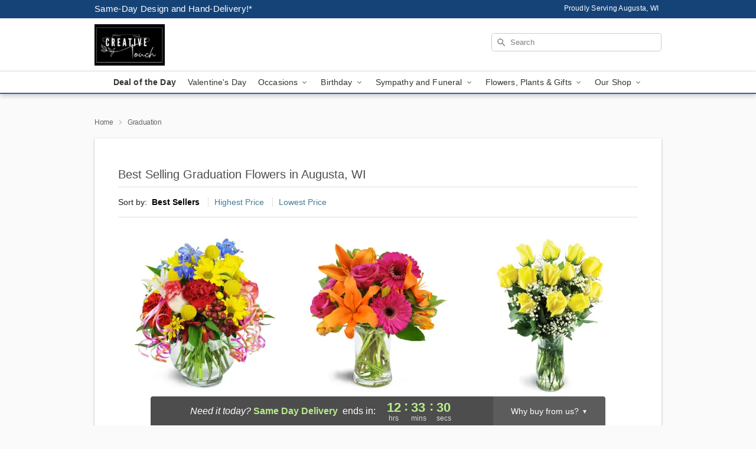

--- FILE ---
content_type: text/html; charset=UTF-8
request_url: https://www.creativetouchaugusta.com/graduation
body_size: 19121
content:
<!DOCTYPE html>
<html lang="en">

<head>
  <meta charset="UTF-8">
<meta name="msvalidate.01" content="" />
<meta name="verify-v1" content="RwYt50xozn9QQFAelSZ67KjJiK7Fri4VgYxD3nJCehw" />
<meta name="google-site-verification" content="RwYt50xozn9QQFAelSZ67KjJiK7Fri4VgYxD3nJCehw" />
<meta name="y_key" content="" />
<meta http-equiv="X-UA-Compatible" content="IE=edge" />
<meta http-equiv="Cache-Control" content="max-age=86400" />
<meta name="description" content="Order graduation flower delivery from Creative Touch Floral in Augusta, WI. Same-day delivery for graduation flowers and gifts in Augusta." />
<meta id="viewport" name="viewport" content="width=device-width, initial-scale=1">
<meta http-equiv="Content-Language" content="en-us" />  <link rel="preconnect" href="https://www.lovingly.com/" crossorigin> <link rel="dns-prefetch" href="https://www.lovingly.com/"><link rel="preconnect" href="https://res.cloudinary.com/" crossorigin> <link rel="dns-prefetch" href="https://res.cloudinary.com/"><link rel="preconnect" href="https://www.google.com/" crossorigin> <link rel="dns-prefetch" href="https://www.google.com/"><link rel="preconnect" href="https://fonts.gstatic.com/" crossorigin> <link rel="dns-prefetch" href="https://fonts.gstatic.com/"><link rel="preconnect" href="https://maps.google.com/" crossorigin> <link rel="dns-prefetch" href="https://maps.google.com/"><link rel="preconnect" href="https://ajax.googleapis.com/" crossorigin> <link rel="dns-prefetch" href="https://ajax.googleapis.com/"><link rel="preconnect" href="https://fonts.gstatic.com/" crossorigin> <link rel="dns-prefetch" href="https://fonts.gstatic.com/">
  
  <meta property="og:url" content="https://www.creativetouchaugusta.com/graduation" />
<meta property="og:type" content="website" />
<meta property="og:title" content="Graduation Flowers in Augusta, WI - Creative Touch Floral" />
<meta property="og:description" content="Order graduation flower delivery from Creative Touch Floral in Augusta, WI. Same-day delivery for graduation flowers and gifts in Augusta." />
 
<meta property="og:image" content="http://res.cloudinary.com/ufn/image/upload/f_auto,q_auto,fl_progressive,w_375,h_264/ValentinesDay_BloomingwithLove_h-120_size-375_lang-EN_hmdrhj" />

<meta property="og:image:secure_url" content="https://res.cloudinary.com/ufn/image/upload/f_auto,q_auto,fl_progressive,w_375,h_264/ValentinesDay_BloomingwithLove_h-120_size-375_lang-EN_hmdrhj" />


<!-- Twitter cards -->

<meta name="twitter:card" content="summary_large_image">
<meta name="twitter:site" content="https://www.creativetouchaugusta.com/graduation">
<meta name="twitter:creator" content="">
<meta name="twitter:title" content="Graduation Flowers in Augusta, WI - Creative Touch Floral">
<meta name="twitter:description" content="Order graduation flower delivery from Creative Touch Floral in Augusta, WI. Same-day delivery for graduation flowers and gifts in Augusta.">
<meta name="twitter:image" content="ValentinesDay_BloomingwithLove_h-120_size-375_lang-EN_hmdrhjValentinesDay_BloomingwithLove_h-120_size-375_lang-EN_hmdrhj">
  
    <link rel="canonical" href="https://www.creativetouchaugusta.com/graduation" />

  <!-- secure Fav and touch icons -->
<link rel="apple-touch-icon" sizes="57x57" href="https://res.cloudinary.com/ufn/image/upload/c_pad,h_57,w_57,fl_progressive,f_auto,q_auto/v1654277644/lovingly-logos/lovingly-favicon.ico">
<link rel="apple-touch-icon" sizes="114x114" href="https://res.cloudinary.com/ufn/image/upload/c_pad,h_114,w_114,fl_progressive,f_auto,q_auto/v1654277644/lovingly-logos/lovingly-favicon.ico">
<link rel="apple-touch-icon" sizes="72x72" href="https://res.cloudinary.com/ufn/image/upload/c_pad,h_72,w_72,fl_progressive,f_auto,q_auto/v1654277644/lovingly-logos/lovingly-favicon.ico">
<link rel="apple-touch-icon-precomposed" href="https://res.cloudinary.com/ufn/image/upload/c_pad,h_57,w_57,fl_progressive,f_auto,q_auto/v1654277644/lovingly-logos/lovingly-favicon.ico">
<link rel="shortcut icon" href="https://res.cloudinary.com/ufn/image/upload/c_scale,h_15,w_15,fl_progressive,f_auto,q_auto/v1654277644/lovingly-logos/lovingly-favicon.ico">

  <title>
    Graduation Flowers in Augusta, WI - Creative Touch Floral  </title>

    <script>
  window.storeCurrency = 'USD';
  </script>

    

<script>


var jsdata = {"gtm_code":"GTM-PTBBP8FF","site_identifier":"www.creativetouchaugusta.com","site_ga4_id":"G-7X2B2RCE60"};

// Initialize the data layer with site identifier and optional GA4/AdWords IDs
window.dataLayer = window.dataLayer || [];
var dataLayerInit = {
  'site_identifier': jsdata.site_identifier
};

// Add GA4 ID if available
if (jsdata.site_ga4_id) {
  dataLayerInit['site_ga4_id'] = jsdata.site_ga4_id;
}

// Add AdWords conversion ID if available
if (jsdata.site_adwords_id) {
  dataLayerInit['site_adwords_id'] = jsdata.site_adwords_id;
}

window.dataLayer.push(dataLayerInit);

// Google Tag Manager
(function(w,d,s,l,i){w[l]=w[l]||[];w[l].push({'gtm.start':
new Date().getTime(),event:'gtm.js'});var f=d.getElementsByTagName(s)[0],
j=d.createElement(s),dl=l!='dataLayer'?'&l='+l:'';j.async=true;j.src=
'https://gtm.lovingly.com/gtm.js?id='+i+dl;f.parentNode.insertBefore(j,f);
})(window,document,'script','dataLayer',jsdata.gtm_code);
// End Google Tag Manager

</script>
  <link rel='stylesheet' href='/css/theme/gambit/gambit_category.css?v=1769543936'></link><link rel='preload' href='/css/theme/gambit/gambit_master.css?v=1769543936' as='style' onload='this.onload=null;this.rel="stylesheet"'></link><link rel='preload' href='/css/theme/gambit/gambit_skin_white_royal.css?v=1769543936' as='style' onload='this.onload=null;this.rel="stylesheet"'></link>
  
    <script type="application/ld+json">
{
    "@context": "https://schema.org",
    "@type": "Florist",
    "@id": "https://www.creativetouchaugusta.com#business",
    "name": "Creative Touch Floral",
    "url": "https://www.creativetouchaugusta.com",
    "description": "Order graduation flower delivery from Creative Touch Floral in Augusta, WI. Same-day delivery for graduation flowers and gifts in Augusta.",
    "logo": "https://res.cloudinary.com/ufn/image/upload/f_auto,q_auto,fl_progressive,w_1080,h_635/v1670856055/1670856055005_4.jpg",
    "image": [
        "https://res.cloudinary.com/ufn/image/upload/v1487123135/thor_splash/spring/Spring_Mobile.jpg"
    ],
    "priceRange": "$$",
    "telephone": "+17152865591",
    "email": "wecare@creativetouchaugusta.com",
    "currenciesAccepted": "USD",
    "acceptedPaymentMethod": [
        "Cash",
        "CreditCard"
    ],
    "address": {
        "@type": "PostalAddress",
        "streetAddress": "312 W Buckman St",
        "addressLocality": "Augusta",
        "addressRegion": "WI",
        "postalCode": "54722",
        "addressCountry": "US"
    },
    "geo": {
        "@type": "GeoCoordinates",
        "latitude": 44.680697,
        "longitude": -91.1232726
    },
    "hasMap": "https://www.google.com/maps/dir/?api=1\u0026destination=44.68069700,-91.12327260\u0026travelmode=driving",
    "openingHours": [
        "Mo 09:00:00-17:00:00",
        "Tu 09:00:00-17:00:00",
        "We 09:00:00-17:00:00",
        "Th 09:00:00-17:00:00",
        "Fr 09:00:00-17:00:00",
        "Sa 09:00:00-12:00:00"
    ],
    "sameAs": [
        "https://g.page/r/CQ6TQfZ4p-VXEAg/review",
        "https://www.facebook.com/Creative-Touch-Floral-1621988261408258/?rf=978114348920039",
        "https://g.page/r/CQ6TQfZ4p-VXEAE"
    ],
    "contactPoint": {
        "@type": "ContactPoint",
        "contactType": "customer service",
        "telephone": "+17152865591",
        "email": "wecare@creativetouchaugusta.com",
        "areaServed": "Augusta WI",
        "availableLanguage": [
            "English"
        ]
    },
    "areaServed": {
        "@type": "AdministrativeArea",
        "name": "Augusta, WI"
    },
    "makesOffer": [
        {
            "@type": "Offer",
            "name": "Florist\u0027s Choice Daily Deal",
            "price": "44.95",
            "priceCurrency": "USD",
            "availability": "https://schema.org/InStock",
            "url": "https://www.creativetouchaugusta.com/flowers/florists-choice-daily-deal"
        },
        {
            "@type": "Offer",
            "name": "Same-Day Flower Delivery Service",
            "price": "8.00",
            "priceCurrency": "USD",
            "availability": "https://schema.org/InStock",
            "url": "https://www.creativetouchaugusta.com/delivery-policy"
        }
    ]
}
</script>

  
</head>

<body class="body
       is-gray-background        white-skin">
    
<!-- Google Tag Manager (noscript) -->
<noscript><iframe src="https://gtm.lovingly.com/ns.html?id=GTM-PTBBP8FF"
height="0" width="0" style="display:none;visibility:hidden"></iframe></noscript>
<!-- End Google Tag Manager (noscript) -->

  <a class="main-content-link" href="#maincontent">Skip to main content</a>

  <div id="covidModal" role="dialog" aria-label="Covid-19 Modal" class="reveal-modal animated medium covid-modal" data-reveal>

  <p>For our<strong> freshest, most beautiful blooms, please shop our <a href="/flowers/florists-choice-daily-deal" title="Deal of the Day">Florist’s Choice</a> options,</strong> as we may be experiencing
      delays in receiving shipments of certain flower types.
  </p>

  <p>Please note that for all other orders, we may need to replace stems so we can deliver the freshest bouquet possible, and we may have to use a different vase.</p>

  <p>We promise to always deliver a  <strong>fresh, beautiful, and completely one-of-a-kind gift</strong> of the same or greater value as what you selected.<p>

  <p>Deliveries may also be impacted by COVID-19 restrictions. Rest assured that we are taking all recommended precautions to ensure customer satisfaction and safety.
    <br>
    <br>
    Delivery impacts may include:</p>
  <ul>
    <li>Restricted deliveries to hospitals or nursing homes </li>
    <li>Restricted deliveries to office buildings </li>
    <li>Restricted access to certain regional areas</li>
  </ul>

  <p>In addition, we may be using “no contact” delivery procedures. After confirming that the
    recipient is available to accept, their gift will be left at the door and the delivery driver will step back a
    safe distance to ensure they receive their gift.</p>

  <p>Please see our <a href="/about-us" aria-label="About Us">About Us</a> page for more details. We appreciate
        your understanding and support!</p>

  <a class="close-reveal-modal" aria-label="Close Covid-19 modal" tabindex="0" role="button">&#215;</a>

</div>

<div id="deliveryLaterModal" role="dialog" aria-label="Delivery Later Modal" aria-modal="true" class="reveal-modal animated medium covid-modal delivery-later-modal" data-reveal>

  <img class="delivery-later-modal__logo b-lazy" src="[data-uri]" data-src="https://res.cloudinary.com/ufn/image/upload/v1586371085/gift-now-logo_xqjmjz.svg" alt="Gift Now, Deliver Later logo">

  <div id="delivery-later-title" class="delivery-later-modal-title">Gift Now, Deliver Later</div>

  <p class="delivery-later-modal-subtitle">With <strong>Gift Now, Deliver Later</strong>, you'll send smiles twice! Here's how:</p>
  <img class="delivery-later-modal__small-image b-lazy" src="[data-uri]" data-src="https://res.cloudinary.com/ufn/image/upload/v1675263741/gift-card_yjh09i.svg" alt="Gift Card Logo">
  <p class="delivery-later-modal__instructions-copy">SMILE 1
  </p>
  <p>When you complete your purchase, your lucky recipient will instantly receive a surprise email that includes your card message and a picture of the flowers you chose.</p>
  <img class="delivery-later-modal__small-image b-lazy" src="[data-uri]" data-src="https://res.cloudinary.com/ufn/image/upload/v1675263852/Flowers_gsren6.svg" alt="Flowers logo">
  <p class="delivery-later-modal__instructions-copy">SMILE 2</p>

  <p>As soon as possible (usually within two weeks), we'll contact your recipient to schedule delivery of their gorgeous floral gift. Trust us, it'll be worth the wait! </p>

  <a class="close-reveal-modal" aria-label="Close Gift Now, Deliver Later modal" tabindex="0" role="button">&#215;</a>

</div>

<div id="alcoholModal" role="dialog" aria-label="Alcohol Modal" aria-modal="true" class="reveal-modal animated medium covid-modal" data-reveal>

  <p id="alcohol-modal-title"><strong>Wine for every occasion</strong></p>

  <p>We offer a wide-selection of premium wines to perfectly pair with your floral gift.</p>

  <p>Ordering a bottle (or two!) from our site is easy. Just make sure that:</p>
  <ul>
    <li>You're 21 or older</li>
    <li>The person picking up or receiving the delivery is 21 or older</li>
  </ul>

  <a class="close-reveal-modal" aria-label="Close alcohol modal" tabindex="0" role="button">&#215;</a>

</div>      <!-- Hidden trigger link for the modal -->
    <a href="#" data-reveal-id="coupon-modal" style="display: none;">Open Coupon Details</a>

    <div id="coupon-modal" class="reveal-modal animated small" data-reveal role="dialog" aria-label="coupon-modal-title" aria-modal="true">
        <div class="coupon-modal-content">
            <div class="coupon-modal-close">
                <div class="close-icon">
                    <a class="close-reveal-modal" aria-label="Close modal" tabindex="0" role="button">&#215;</a>
                </div>
            </div>
            <div class="coupon-modal-text">
                <p id="coupon-modal-title" class="banner-modal-content"></p>
            </div>
        </div>
    </div>

    <script>
        window.couponData = [];
    </script>

 
  
  
    <header id="stickyHeader">
            <div class="header__top-banner theme__background-color--dark">
        <div class="row">

          <div class="sticky__content">

            <!-- Sticky content -->
            <div class="sticky__store-name">
              <a class="JSVAR__lovingly-exclusive-override-slug" href="/" title="Creative Touch Floral - Augusta Flower Delivery" notranslate>
                Creative Touch Floral              </a>
            </div>
            <div class="sticky__assurance">100% Florist-Designed and Hand-Delivered!</div>

          </div>

          <div class="header__text-container">
            <!-- Non-sticky content -->
            <div class="header__established">
              <a class="JSVAR__lovingly-exclusive-override-slug" href="/delivery-policy#:~:text=Same%20Day%20Delivery,-%3A" aria-label="Delivery Policy" title="Same-Day Design and Hand-Delivery!" target="_blank">
                Same-Day Design and Hand-Delivery!*
              </a>
            </div>

            <div class="header__phone-address">
                              <span id="proudly_serving" style="margin-right: 5px;"> 
                  Proudly Serving Augusta, WI                                  </span>
                          </div>
          </div>

        </div>

      </div>

      <div class="header__solid-skin-container">

        <div class="row header__container">

          <div class="header">

            <!-- Left column -->
<div class="hide-for-small header__logo-container ieLogoContainer">

  <div>

    <a href="/" aria-label="Creative Touch Floral" class="JSVAR__lovingly-exclusive-override-slug header__logo-image-container header__logo-text" id="fittext1" title="Creative Touch Floral - Augusta Flower Delivery">

      <figure><img loading="eager" alt="Flower delivery in Augusta WI image" src="https://res.cloudinary.com/ufn/image/upload/c_pad,f_auto,q_auto,fl_progressive/1670856055005_4" /><figcaption>Creative Touch Floral - Flower Delivery in Augusta, WI</figcaption></figure>
    </a>
  </div>

</div>
            <!-- Center column -->
<div class="hide-for-small free-delivery__container ">

  
    &nbsp;
  
</div>

            <!-- Right column -->
            <div class="hide-for-small header__right-column logo_vert_align header__no-free-delivery">

              <!-- Search Bar -->
<div class="search__container ">
  
  <form action="/categories/searchProds" role="search" class="search-form" id="search-form-desktop" method="get" accept-charset="utf-8">
  <input name="sr" class="search-field search-input left" aria-label="Search" placeholder="Search" id="search-input-gambit-desktop" type="text"/>
  <input type="hidden" name="s_en" id="search-endesktop"/>
  <input class="hide" aria-hidden="1" type="submit" value="Submit Search Form"/>
  <label class="placeholder-label" id="search-placeholder-fallback-desktop">Search</label>

</form>
</div><!--/search__container-->

            </div>

          </div>

        </div>

      </div>

      <!-- NAVIGATION -->
      
<section class="mobile-navigation-bar" id="mobile-navigation-bar">
  <div class="mobile-navigation-bar__toggle hide-mobile-nav">
    <div id="toggle-nav" class="hamburger hamburger--squeeze js-hamburger">
      <div class="hamburger-box">
        <div class="hamburger-inner"></div>
      </div>
    </div>
  </div>
  <div class="mobile-navigation-bar__name hide-mobile-nav">
    <a class="JSVAR__lovingly-exclusive-override-slug" title="Creative Touch Floral" href="/">
      Creative Touch Floral    </a>
  </div>
  <div class="mobile-navigation-bar__right-section hide-mobile-nav">
    <button id="searchIcon" type="submit" alt="Open search input">
    <img width="19" height="19" alt="search glass icon"
        src="https://res.cloudinary.com/ufn/image/upload/w_19,h_19,f_auto,q_auto/v1472224554/storefront_assets/search.png" />
</button>
    <!-- Back button : id backNext -->
<div class="back-next-button__container" id="backNext">
    <button type="button" role="button"  class="back-next-button" id="navBackButton">
        <img height="auto" src="https://res.cloudinary.com/ufn/image/upload/v1570470309/arrow_upward-24px_gjozgt.svg"
            alt="Back arrow" />
    </button>
</div>  </div>

  <div id="mobileSearchContainer" class="search-form__container hide-mobile-nav">
    <!-- Search Bar -->
<div class="search__container ">
  
  <form action="/categories/searchProds" role="search" class="search-form" id="search-form-mobile" method="get" accept-charset="utf-8">
  <input name="sr" class="search-field search-input left" aria-label="Search" placeholder="Search" id="search-input-gambit-mobile" type="text"/>
  <input type="hidden" name="s_en" id="search-enmobile"/>
  <input class="hide" aria-hidden="1" type="submit" value="Submit Search Form"/>
  <label class="placeholder-label" id="search-placeholder-fallback-mobile">Search</label>

</form>
</div><!--/search__container-->
  </div>

  <div class="mobile-navigation__side-list hide-mobile-nav" id="mobile-nav-sidebar">
    <ul>
      <li class="sr-only">Nav Menu</li>
    </ul>
  </div>

  <div role="navigation" id="mobile-nav-content" class="mobile-navigation__main-list hide-mobile-nav">
    <ul>
      <!-- DEAL OF THE DAY -->
      <li class="mobile-navigation__list-item promoted-product-link">
        <a href="/flowers/florists-choice-daily-deal" title="View Deal of the Day Product" class="mobile-navigation__deal-link JSVAR__lovingly-exclusive-override-slug" aria-label="Deal of the Day">Deal of the Day</a>      </li>

      <!-- FEATURED CATEGORY -->
                      <li class="mobile-navigation__list-item">
          <a href="/valentines-day" class="">Valentine's Day</a>        </li>
      
            
      <li class="mobile-navigation__list-item mobile-navigation__has-dropdown">
        <button type="button" role="button" aria-haspopup="true" aria-expanded="false" class="mobile-navigation__dropdown-button"
          data-ul="occasions">Occasions          <svg role="presentation" class="right-carat" xmlns="http://www.w3.org/2000/svg" width="24" height="24" viewBox="0 0 24 24">
            <path data-name="Path 731" d="M8.59,16.59,13.17,12,8.59,7.41,10,6l6,6-6,6Z" fill="#000" ></path>
            <path data-name="Path 732" d="M0,0H24V24H0Z" fill="none" ></path>
          </svg>
        </button>
        <ul id="occasions">
          
<ul class="navigation__dropdown-list split-column"><li><a href="/valentines-day" title="Visit the Valentine's Day category" class="">Valentine's Day</a></li><li><a href="/christmas" title="Visit the Christmas category" class="">Christmas</a></li><li><a href="/hanukkah" title="Visit the Hanukkah category" class="">Hanukkah</a></li><li><a href="/winter" title="Visit the Winter category" class="">Winter</a></li><li><a href="/birthday" title="Visit the Birthday category" class="">Birthday</a></li><li><a href="/sympathy-and-funeral" title="Visit the Sympathy and Funeral category" class="">Sympathy and Funeral</a></li><li><a href="/any-occasion" title="Visit the Any Occasion category" class="">Any Occasion</a></li><li><a href="/love-and-romance" title="Visit the Love and Romance category" class="">Love and Romance</a></li><li><a href="/thinking-of-you" title="Visit the Thinking of You category" class="">Thinking of You</a></li><li><a href="/im-sorry-flowers" title="Visit the I'm Sorry Flowers category" class="">I'm Sorry Flowers</a></li><li><a href="/new-baby" title="Visit the New Baby category" class="">New Baby</a></li><li><a href="/get-well" title="Visit the Get Well category" class="">Get Well</a></li><li><a href="/anniversary" title="Visit the Anniversary category" class="">Anniversary</a></li><li><a href="/just-because" title="Visit the Just Because category" class="">Just Because</a></li><li><a href="/thank-you" title="Visit the Thank You category" class="">Thank You</a></li><li><a href="/congratulations" title="Visit the Congratulations category" class="">Congratulations</a></li><li><a href="/business-gifting" title="Visit the Business Gifting category" class="">Business Gifting</a></li></ul>
        </ul>
      </li>
            
      <li class="mobile-navigation__list-item mobile-navigation__has-dropdown">
        <button type="button" role="button" aria-haspopup="true" aria-expanded="false" class="mobile-navigation__dropdown-button"
          data-ul="birthday">Birthday          <svg role="presentation" class="right-carat" xmlns="http://www.w3.org/2000/svg" width="24" height="24" viewBox="0 0 24 24">
            <path data-name="Path 731" d="M8.59,16.59,13.17,12,8.59,7.41,10,6l6,6-6,6Z" fill="#000" ></path>
            <path data-name="Path 732" d="M0,0H24V24H0Z" fill="none" ></path>
          </svg>
        </button>
        <ul id="birthday">
          
<ul class="navigation__dropdown-list "><li><a href="/birthday" title="Visit the All Birthday category" class="">All Birthday</a></li><li><a href="/birthday-for-friend" title="Visit the Birthday for Friend category" class="">Birthday for Friend</a></li><li><a href="/birthday-for-her" title="Visit the Birthday for Her category" class="">Birthday for Her</a></li><li><a href="/birthday-for-mom" title="Visit the Birthday for Mom category" class="">Birthday for Mom</a></li><li><a href="/birthday-for-colleague" title="Visit the Birthday for Colleague category" class="">Birthday for Colleague</a></li><li><a href="/birthday-gift-baskets" title="Visit the Birthday Gift Baskets category" class="">Birthday Gift Baskets</a></li><li><a href="/birthday-for-him" title="Visit the Birthday for Him category" class="">Birthday for Him</a></li></ul>
        </ul>
      </li>
            
      <li class="mobile-navigation__list-item mobile-navigation__has-dropdown">
        <button type="button" role="button" aria-haspopup="true" aria-expanded="false" class="mobile-navigation__dropdown-button"
          data-ul="sympathy_and_funeral">Sympathy and Funeral          <svg role="presentation" class="right-carat" xmlns="http://www.w3.org/2000/svg" width="24" height="24" viewBox="0 0 24 24">
            <path data-name="Path 731" d="M8.59,16.59,13.17,12,8.59,7.41,10,6l6,6-6,6Z" fill="#000" ></path>
            <path data-name="Path 732" d="M0,0H24V24H0Z" fill="none" ></path>
          </svg>
        </button>
        <ul id="sympathy_and_funeral">
          
<ul class="navigation__dropdown-list split-column"><li><a href="/sympathy-and-funeral" title="Visit the All Sympathy and Funeral category" class="">All Sympathy and Funeral</a></li><li><a href="/funeral-sprays-and-wreaths" title="Visit the Funeral Sprays and Wreaths category" class="">Funeral Sprays and Wreaths</a></li><li><a href="/funeral-service-flowers" title="Visit the Funeral Service Flowers category" class="">Funeral Service Flowers</a></li><li><a href="/sympathy-for-home-or-office" title="Visit the Sympathy for Home or Office category" class="">Sympathy for Home or Office</a></li><li><a href="/sympathy-plants" title="Visit the Sympathy Plants category" class="">Sympathy Plants</a></li><li><a href="/loss-of-a-pet" title="Visit the Loss of a Pet category" class="">Loss of a Pet</a></li></ul>
        </ul>
      </li>
            
      <li class="mobile-navigation__list-item mobile-navigation__has-dropdown">
        <button type="button" role="button" aria-haspopup="true" aria-expanded="false" class="mobile-navigation__dropdown-button"
          data-ul="flowers__plants___gifts">Flowers, Plants & Gifts          <svg role="presentation" class="right-carat" xmlns="http://www.w3.org/2000/svg" width="24" height="24" viewBox="0 0 24 24">
            <path data-name="Path 731" d="M8.59,16.59,13.17,12,8.59,7.41,10,6l6,6-6,6Z" fill="#000" ></path>
            <path data-name="Path 732" d="M0,0H24V24H0Z" fill="none" ></path>
          </svg>
        </button>
        <ul id="flowers__plants___gifts">
          
<ul class="navigation__dropdown-list triple-column"><li class="navigation__subnav-list"><div class="navigation__dropdown-title">Flower Type</div><ul class="navigation__dropdown-list"><li><a href="/tulips" title="Visit the Tulips category" class="">Tulips</a></li><li><a href="/sunflowers" title="Visit the Sunflowers category" class="">Sunflowers</a></li><li><a href="/orchids" title="Visit the Orchids category" class="">Orchids</a></li><li><a href="/lilies" title="Visit the Lilies category" class="">Lilies</a></li><li><a href="/roses" title="Visit the Roses category" class="">Roses</a></li></ul></li><li class="navigation__subnav-list"><div class="navigation__dropdown-title">Plants</div><ul class="navigation__dropdown-list"><li><a href="/green-plants" title="Visit the Green Plants category" class="">Green Plants</a></li><li><a href="/blooming-plants" title="Visit the Blooming Plants category" class="">Blooming Plants</a></li></ul></li><li class="navigation__subnav-list"><div class="navigation__dropdown-title">Color</div><ul class="navigation__dropdown-list"><li><a href="/purple" title="Visit the Purple category" class="">Purple</a></li><li><a href="/pink" title="Visit the Pink category" class="">Pink</a></li><li><a href="/mixed" title="Visit the Mixed category" class="">Mixed</a></li><li><a href="/yellow" title="Visit the Yellow category" class="">Yellow</a></li><li><a href="/white" title="Visit the White category" class="">White</a></li><li><a href="/green" title="Visit the Green category" class="">Green</a></li><li><a href="/orange" title="Visit the Orange category" class="">Orange</a></li><li><a href="/red" title="Visit the Red category" class="">Red</a></li><li><a href="/blue" title="Visit the Blue category" class="">Blue</a></li></ul></li><li class="navigation__subnav-list"><div class="navigation__dropdown-title">Collections</div><ul class="navigation__dropdown-list"><li><a href="/premium-collection" title="Visit the Premium Collection category" class="">Premium Collection</a></li><li><a href="/gift-baskets" title="Visit the Gift Baskets category" class="">Gift Baskets</a></li><li><a href="/modern" title="Visit the Modern category" class="">Modern</a></li></ul></li><li class="navigation__subnav-list"><div class="navigation__dropdown-title">By Price</div><ul class="navigation__dropdown-list"><li><a href="/flowers-under-50" title="Visit the Flowers Under $50 category" class="">Flowers Under $50</a></li><li><a href="/flowers-50-to-60" title="Visit the Flowers $50 to $60 category" class="">Flowers $50 to $60</a></li><li><a href="/flowers-60-to-80" title="Visit the Flowers $60 to $80 category" class="">Flowers $60 to $80</a></li><li><a href="/flowers-over-80" title="Visit the Flowers Over $80 category" class="">Flowers Over $80</a></li></ul></li></ul>
        </ul>
      </li>
      
      <li class="mobile-navigation__list-item mobile-navigation__has-dropdown">
        <button type="button" role="button" aria-haspopup="true" aria-expanded="false" data-ul="our-shop" class="mobile-navigation__dropdown-button" title="Learn more about our shop">
          OUR SHOP
          <svg role="presentation" class="right-carat" xmlns="http://www.w3.org/2000/svg" width="24" height="24" viewBox="0 0 24 24">
            <path id="Path_731" data-name="Path 731" d="M8.59,16.59,13.17,12,8.59,7.41,10,6l6,6-6,6Z" fill="#000" />
            <path id="Path_732" data-name="Path 732" d="M0,0H24V24H0Z" fill="none" />
          </svg>
        </button>
        <ul id="our-shop">
          <li><a title="Visit Delivery Policy" href="/delivery-policy">Delivery Policy</a></li>          <li>
            <a href="/about-us">About Us</a>          </li>
          
                      <div class="navigation__dropdown-title">Flower Delivery</div>
            <ul class="navigation__dropdown-list">
              <li><a title="Flower Delivery in Augusta, WI" aria-label="Flower Delivery in Augusta, WI" href="/">Augusta, WI</a></li><li><a title="Flower Delivery in Fall Creek, WI" aria-label="Flower Delivery in Fall Creek, WI" href="/flower-delivery/wi/fall-creek">Fall Creek, WI</a></li><li><a title="Flower Delivery in Osseo, WI" aria-label="Flower Delivery in Osseo, WI" href="/flower-delivery/wi/osseo">Osseo, WI</a></li><li><a title="Flower Delivery in Fairchild, WI" aria-label="Flower Delivery in Fairchild, WI" href="/flower-delivery/wi/fairchild">Fairchild, WI</a></li><li><a title="Flower Delivery in Ludington, WI" aria-label="Flower Delivery in Ludington, WI" href="/flower-delivery/wi/ludington">Ludington, WI</a></li><li><a title="Flower Delivery in Eau Claire, WI" aria-label="Flower Delivery in Eau Claire, WI" href="/flower-delivery/wi/eau-claire">Eau Claire, WI</a></li><li><a title="Flower Delivery in Eleva, WI" aria-label="Flower Delivery in Eleva, WI" href="/flower-delivery/wi/eleva">Eleva, WI</a></li>            </ul>
                    
        </ul>
      </li>

    </ul>
  </div>

  <!-- Mobile View -->
<div role="timer" class="countdown-timer__mobile show-for-small hide-force" id="countdownTimerv2ContainerMobile">
      <div class="inner">

      <strong>
                <span id="deliveryDayTextMobile"></span>
      </strong>

      <div class="right-side-timer">
        <span class="small">&nbsp;Ends in:&nbsp;</span>
        <div id="countdownTimerv2Mobile" class="timer-mobile" notranslate></div>
      </div>
    </div>

    </div>
</section>
<nav role="navigation" class="navigation theme__border-color--medium"
  id="topbar">
  <ul class="navigation__main-list">

    <!-- DEAL OF THE DAY -->
    <li class="navigation__main-link no-dropdown promoted-product-link">
      <strong>
        <a href="/flowers/florists-choice-daily-deal" title="View Deal of the Day Product" class="navigation__main-link-item JSVAR__lovingly-exclusive-override-slug" aria-label="Deal of the Day">Deal of the Day</a>      </strong>
    </li>

    <!-- FEATURED CATEGORY -->
                  <li class="navigation__main-link no-dropdown">
          <a href="/valentines-day" class="navigation__main-link-item ">Valentine's Day</a>        </li>
    
          
      <!-- Inject Sympathy Funeral category into this place -->
                                  <!-- <li class="navigation__main-link no-dropdown"> -->
                      <!-- </li> -->
              
      <li class="navigation__main-link navigation__has-dropdown">
        <button type="button" role="button" aria-haspopup="true" aria-expanded="false" class="navigation__main-link-item">Occasions <img
            class="b-lazy carat" src=[data-uri]
            data-src="https://res.cloudinary.com/ufn/image/upload/v1571166165/down-carat_lpniwv"
            alt="Dropdown down carat" /></button>
        <div class="navigation__dropdown">
          <div class="navigation__dropdown-content">
            <div class="navigation__dropdown-list-wrapper">
              <div class="navigation__dropdown-title">Occasions</div>
              
<ul class="navigation__dropdown-list split-column"><li><a href="/valentines-day" title="Visit the Valentine's Day category" class="">Valentine's Day</a></li><li><a href="/christmas" title="Visit the Christmas category" class="">Christmas</a></li><li><a href="/hanukkah" title="Visit the Hanukkah category" class="">Hanukkah</a></li><li><a href="/winter" title="Visit the Winter category" class="">Winter</a></li><li><a href="/birthday" title="Visit the Birthday category" class="">Birthday</a></li><li><a href="/sympathy-and-funeral" title="Visit the Sympathy and Funeral category" class="">Sympathy and Funeral</a></li><li><a href="/any-occasion" title="Visit the Any Occasion category" class="">Any Occasion</a></li><li><a href="/love-and-romance" title="Visit the Love and Romance category" class="">Love and Romance</a></li><li><a href="/thinking-of-you" title="Visit the Thinking of You category" class="">Thinking of You</a></li><li><a href="/im-sorry-flowers" title="Visit the I'm Sorry Flowers category" class="">I'm Sorry Flowers</a></li><li><a href="/new-baby" title="Visit the New Baby category" class="">New Baby</a></li><li><a href="/get-well" title="Visit the Get Well category" class="">Get Well</a></li><li><a href="/anniversary" title="Visit the Anniversary category" class="">Anniversary</a></li><li><a href="/just-because" title="Visit the Just Because category" class="">Just Because</a></li><li><a href="/thank-you" title="Visit the Thank You category" class="">Thank You</a></li><li><a href="/congratulations" title="Visit the Congratulations category" class="">Congratulations</a></li><li><a href="/business-gifting" title="Visit the Business Gifting category" class="">Business Gifting</a></li></ul>            </div>
            <div class="navigation__dropdown-divider"></div>
            <div class="navigation__dropdown-promo">
              <a href="/flowers/florists-choice-daily-deal" class="navigation__dropdown-promo-link" aria-label="Deal of the Day"><img alt="Your expert designer will create a unique hand-crafted arrangement." width="304" height="140" src="https://res.cloudinary.com/ufn/image/upload/f_auto,q_auto,fl_progressive,w_304,h_140/Covid-Desktop-Nav-Banner_ynp9ab"></a>            </div>
          </div>
        </div>
      </li>
          
      <!-- Inject Sympathy Funeral category into this place -->
                                  <!-- <li class="navigation__main-link no-dropdown"> -->
                      <!-- </li> -->
              
      <li class="navigation__main-link navigation__has-dropdown">
        <button type="button" role="button" aria-haspopup="true" aria-expanded="false" class="navigation__main-link-item">Birthday <img
            class="b-lazy carat" src=[data-uri]
            data-src="https://res.cloudinary.com/ufn/image/upload/v1571166165/down-carat_lpniwv"
            alt="Dropdown down carat" /></button>
        <div class="navigation__dropdown">
          <div class="navigation__dropdown-content">
            <div class="navigation__dropdown-list-wrapper">
              <div class="navigation__dropdown-title">Birthday</div>
              
<ul class="navigation__dropdown-list split-column"><li><a href="/birthday" title="Visit the All Birthday category" class="">All Birthday</a></li><li><a href="/birthday-for-friend" title="Visit the Birthday for Friend category" class="">Birthday for Friend</a></li><li><a href="/birthday-for-her" title="Visit the Birthday for Her category" class="">Birthday for Her</a></li><li><a href="/birthday-for-mom" title="Visit the Birthday for Mom category" class="">Birthday for Mom</a></li><li><a href="/birthday-for-colleague" title="Visit the Birthday for Colleague category" class="">Birthday for Colleague</a></li><li><a href="/birthday-gift-baskets" title="Visit the Birthday Gift Baskets category" class="">Birthday Gift Baskets</a></li><li><a href="/birthday-for-him" title="Visit the Birthday for Him category" class="">Birthday for Him</a></li></ul>            </div>
            <div class="navigation__dropdown-divider"></div>
            <div class="navigation__dropdown-promo">
              <a href="/flowers/florists-choice-daily-deal" class="navigation__dropdown-promo-link" aria-label="Deal of the Day"><img alt="Your expert designer will create a unique hand-crafted arrangement." width="304" height="140" src="https://res.cloudinary.com/ufn/image/upload/f_auto,q_auto,fl_progressive,w_304,h_140/Covid-Desktop-Nav-Banner_ynp9ab"></a>            </div>
          </div>
        </div>
      </li>
          
      <!-- Inject Sympathy Funeral category into this place -->
                                  <!-- <li class="navigation__main-link no-dropdown"> -->
                      <!-- </li> -->
              
      <li class="navigation__main-link navigation__has-dropdown">
        <button type="button" role="button" aria-haspopup="true" aria-expanded="false" class="navigation__main-link-item">Sympathy and Funeral <img
            class="b-lazy carat" src=[data-uri]
            data-src="https://res.cloudinary.com/ufn/image/upload/v1571166165/down-carat_lpniwv"
            alt="Dropdown down carat" /></button>
        <div class="navigation__dropdown">
          <div class="navigation__dropdown-content">
            <div class="navigation__dropdown-list-wrapper">
              <div class="navigation__dropdown-title">Sympathy and Funeral</div>
              
<ul class="navigation__dropdown-list split-column"><li><a href="/sympathy-and-funeral" title="Visit the All Sympathy and Funeral category" class="">All Sympathy and Funeral</a></li><li><a href="/funeral-sprays-and-wreaths" title="Visit the Funeral Sprays and Wreaths category" class="">Funeral Sprays and Wreaths</a></li><li><a href="/funeral-service-flowers" title="Visit the Funeral Service Flowers category" class="">Funeral Service Flowers</a></li><li><a href="/sympathy-for-home-or-office" title="Visit the Sympathy for Home or Office category" class="">Sympathy for Home or Office</a></li><li><a href="/sympathy-plants" title="Visit the Sympathy Plants category" class="">Sympathy Plants</a></li><li><a href="/loss-of-a-pet" title="Visit the Loss of a Pet category" class="">Loss of a Pet</a></li></ul>            </div>
            <div class="navigation__dropdown-divider"></div>
            <div class="navigation__dropdown-promo">
              <a href="/flowers/florists-choice-daily-deal" class="navigation__dropdown-promo-link" aria-label="Deal of the Day"><img alt="Your expert designer will create a unique hand-crafted arrangement." width="304" height="140" src="https://res.cloudinary.com/ufn/image/upload/f_auto,q_auto,fl_progressive,w_304,h_140/Covid-Desktop-Nav-Banner_ynp9ab"></a>            </div>
          </div>
        </div>
      </li>
          
      <!-- Inject Sympathy Funeral category into this place -->
                                  <!-- <li class="navigation__main-link no-dropdown"> -->
                      <!-- </li> -->
              
      <li class="navigation__main-link navigation__has-dropdown">
        <button type="button" role="button" aria-haspopup="true" aria-expanded="false" class="navigation__main-link-item">Flowers, Plants & Gifts <img
            class="b-lazy carat" src=[data-uri]
            data-src="https://res.cloudinary.com/ufn/image/upload/v1571166165/down-carat_lpniwv"
            alt="Dropdown down carat" /></button>
        <div class="navigation__dropdown">
          <div class="navigation__dropdown-content">
            <div class="navigation__dropdown-list-wrapper">
              <div class="navigation__dropdown-title"></div>
              
<ul class="navigation__dropdown-list triple-column"><li class="navigation__subnav-list"><div class="navigation__dropdown-title">Flower Type</div><ul class="navigation__dropdown-list"><li><a href="/tulips" title="Visit the Tulips category" class="">Tulips</a></li><li><a href="/sunflowers" title="Visit the Sunflowers category" class="">Sunflowers</a></li><li><a href="/orchids" title="Visit the Orchids category" class="">Orchids</a></li><li><a href="/lilies" title="Visit the Lilies category" class="">Lilies</a></li><li><a href="/roses" title="Visit the Roses category" class="">Roses</a></li></ul></li><li class="navigation__subnav-list"><div class="navigation__dropdown-title">Plants</div><ul class="navigation__dropdown-list"><li><a href="/green-plants" title="Visit the Green Plants category" class="">Green Plants</a></li><li><a href="/blooming-plants" title="Visit the Blooming Plants category" class="">Blooming Plants</a></li></ul></li><li class="navigation__subnav-list"><div class="navigation__dropdown-title">Color</div><ul class="navigation__dropdown-list"><li><a href="/purple" title="Visit the Purple category" class="">Purple</a></li><li><a href="/pink" title="Visit the Pink category" class="">Pink</a></li><li><a href="/mixed" title="Visit the Mixed category" class="">Mixed</a></li><li><a href="/yellow" title="Visit the Yellow category" class="">Yellow</a></li><li><a href="/white" title="Visit the White category" class="">White</a></li><li><a href="/green" title="Visit the Green category" class="">Green</a></li><li><a href="/orange" title="Visit the Orange category" class="">Orange</a></li><li><a href="/red" title="Visit the Red category" class="">Red</a></li><li><a href="/blue" title="Visit the Blue category" class="">Blue</a></li></ul></li><li class="navigation__subnav-list"><div class="navigation__dropdown-title">Collections</div><ul class="navigation__dropdown-list"><li><a href="/premium-collection" title="Visit the Premium Collection category" class="">Premium Collection</a></li><li><a href="/gift-baskets" title="Visit the Gift Baskets category" class="">Gift Baskets</a></li><li><a href="/modern" title="Visit the Modern category" class="">Modern</a></li></ul></li><li class="navigation__subnav-list"><div class="navigation__dropdown-title">By Price</div><ul class="navigation__dropdown-list"><li><a href="/flowers-under-50" title="Visit the Flowers Under $50 category" class="">Flowers Under $50</a></li><li><a href="/flowers-50-to-60" title="Visit the Flowers $50 to $60 category" class="">Flowers $50 to $60</a></li><li><a href="/flowers-60-to-80" title="Visit the Flowers $60 to $80 category" class="">Flowers $60 to $80</a></li><li><a href="/flowers-over-80" title="Visit the Flowers Over $80 category" class="">Flowers Over $80</a></li></ul></li></ul>            </div>
            <div class="navigation__dropdown-divider"></div>
            <div class="navigation__dropdown-promo">
              <a href="/flowers/florists-choice-daily-deal" class="navigation__dropdown-promo-link" aria-label="Deal of the Day"><img alt="Your expert designer will create a unique hand-crafted arrangement." width="304" height="140" src="https://res.cloudinary.com/ufn/image/upload/f_auto,q_auto,fl_progressive,w_304,h_140/Covid-Desktop-Nav-Banner_ynp9ab"></a>            </div>
          </div>
        </div>
      </li>
    
    <li class="navigation__main-link navigation__has-dropdown navigation__cms-dropdown split-column">
      <button type="button" role="button" aria-haspopup="true" aria-expanded="false" class="navigation__main-link-item">Our Shop <img class="b-lazy carat"
          src=[data-uri]
          data-src="https://res.cloudinary.com/ufn/image/upload/v1571166165/down-carat_lpniwv"
          alt="Dropdown down carat" /></button>
      <div class="navigation__dropdown">
        <div class="navigation__dropdown-content geo-landing">
          <ul class="navigation__dropdown-list cms-column">
            <li>
              <a href="/about-us" title="About our shop">About Us</a>            </li>
            <li>
              <a href="/delivery-policy" aria-label="Delivery Policy">Delivery &amp; Substitution
                Policy</a>
            </li>
            <li>
              <a href="/flowers" aria-label="All Flowers & Gifts">All Flowers & Gifts</a>
            </li>
                      </ul>
                        <div class="navigation__dropdown-title geo-landing-locations">
                Flower Delivery
                <ul class="navigation__dropdown-list">
                <li><a title="Flower Delivery in Augusta, WI" aria-label="Flower Delivery in Augusta, WI" href="/">Augusta, WI</a></li><li><a title="Flower Delivery in Fall Creek, WI" aria-label="Flower Delivery in Fall Creek, WI" href="/flower-delivery/wi/fall-creek">Fall Creek, WI</a></li><li><a title="Flower Delivery in Osseo, WI" aria-label="Flower Delivery in Osseo, WI" href="/flower-delivery/wi/osseo">Osseo, WI</a></li><li><a title="Flower Delivery in Fairchild, WI" aria-label="Flower Delivery in Fairchild, WI" href="/flower-delivery/wi/fairchild">Fairchild, WI</a></li><li><a title="Flower Delivery in Ludington, WI" aria-label="Flower Delivery in Ludington, WI" href="/flower-delivery/wi/ludington">Ludington, WI</a></li><li><a title="Flower Delivery in Eau Claire, WI" aria-label="Flower Delivery in Eau Claire, WI" href="/flower-delivery/wi/eau-claire">Eau Claire, WI</a></li><li><a title="Flower Delivery in Eleva, WI" aria-label="Flower Delivery in Eleva, WI" href="/flower-delivery/wi/eleva">Eleva, WI</a></li>                </ul>
              </div>
            
          <div class="navigation__dropdown-divider"></div>
          <div class="navigation__dropdown-promo">
            <a href="/flowers/florists-choice-daily-deal" class="navigation__dropdown-promo-link" aria-label="Deal of the Day"><img alt="Your expert designer will create a unique hand-crafted arrangement." width="304" height="140" src="https://res.cloudinary.com/ufn/image/upload/f_auto,q_auto,fl_progressive,w_304,h_140/Covid-Desktop-Nav-Banner_ynp9ab"></a>          </div>
        </div>
      </div>
    </li>

  </ul>

</nav>
    </header>
    <!-- End solid header container -->

          <!-- Desktop Version -->
<div role="timer" class="countdown-timer hide-for-small hide-force" id="countdownTimerv2ContainerDesktop">
  <div class="countdown-timer__top-container" id="toggleBlock">
    <div class="timer-container">
      <div class="inner">
        <div class="text">
          <em>
            <span id="deliveryDayPreText"></span>
          </em> 
            <strong>
                        <span id="deliveryDayTextDesktop"></span>
            </strong>&nbsp;ends in:&nbsp;
        </div>
        <div class="timer" id="countdownTimerv2Desktop">

        </div>
      </div>
    </div>
    <div class="assurance-container">
      Why buy from us?&nbsp;
      <span class="toggle-icon__close" id="toggleIconClose">&#x25b2;</span>
      <span class="toggle-icon__open" id="toggleIconOpen">&#x25bc;</span>
    </div>
  </div>
  <div class="countdown-timer__satisfaction-container" id="satisfactionBottomContainer">
    <div class="row">
      <div class="column">
        <div class="section-block">
          <div class="poa__section"><div class="poa__attention">100%</div><div class="poa__secondary">SATISFACTION <br> GUARANTEE</div></div>
        </div>
      </div>
        <div class="column">
          <div class="section-block">
            <div class="poa__section">
              <div class="poa__attention">REAL</div>
              <div class="poa__secondary">WE ARE A REAL
                <br/>LOCAL FLORIST
              </div>
            </div>
          </div>
        </div>
      <div class="column">
        <div class="section-block">
          <div class="poa__section"><div class="poa__attention">100%</div><div class="poa__secondary">FLORIST DESIGNED <br> AND HAND DELIVERED</div></div>
        </div>
      </div>
    </div>
      </div>
</div>
    
    <!-- Start CONTENT-->
    <main id="maincontent"
      class=" ">
      <script src="/js/category-faq-min.js" defer></script><section class="row storefrontWrap">
      <h1 class="sr-only">Best Selling Graduation Flowers in Augusta, WI</h1>
    
<nav class="breadcrumbs" aria-label="Breadcrumb"><div class="breadcrumb-list"><span class="breadcrumb-item"><a href="/">Home</a></span><span class="breadcrumb-separator" aria-hidden="true"><svg xmlns="http://www.w3.org/2000/svg" width="16" height="16" viewBox="0 0 16 16" fill="none"><path d="M6.46979 4L5.52979 4.94L8.58312 8L5.52979 11.06L6.46979 12L10.4698 8L6.46979 4Z" fill="black" fill-opacity="0.24"/></svg></span><span class="breadcrumb-item breadcrumb-current" aria-current="page">Graduation</span></div></nav><script type="application/ld+json">{
    "@context": "https://schema.org",
    "@type": "BreadcrumbList",
    "itemListElement": [
        {
            "@type": "ListItem",
            "position": 1,
            "name": "Home",
            "item": "http://www.creativetouchaugusta.com/"
        },
        {
            "@type": "ListItem",
            "position": 2,
            "name": "Graduation"
        }
    ]
}</script>  <div class="pageContent full-wrap-card no-margin__bottom">
    <!-- GA4: Hidden inputs for tracking context -->
    <input type="hidden" id="ga4_list_name" value="Category: Graduation">
    <input type="hidden" id="is_category_page" value="1">
    <input type="hidden" id="is_single_product_page" value="0">
    
    
    <div class="row categoryPadding">
      <div class="row">
        <div class="large-5 medium-12 small-12 columns no-padding">
                  <h2 class="categoryTitle orange">Best Selling Graduation Flowers in Augusta, WI</h2>
                          </div>
        <div class="large-7 medium-12 small-12 columns no-padding">
                  </div>
      </div>


      <div class="products-sort">
        <span class="products-sort__label">Sort by:&nbsp;</span>
        <ul class="products-sort__list">
          <li class="products-sort__list-item">
            <a rel="nofollow" class="products-sort__list-link--active" href="?sort=2">Best Sellers</a>
          </li>
          <li class="products-sort__list-item">
            <a rel="nofollow" class="products-sort__list-link" href="?sort=1">Highest Price</a>
          </li>
          <li class="products-sort__list-item">
            <a rel="nofollow" class="products-sort__list-link" href="?sort=0">Lowest Price</a>
          </li>
        </ul>
      </div>
    </div>

    <div class="thumbnails">
	<!-- GA4: Hidden inputs for tracking context -->
	
	<script async>
		window.productList = [{"name":"Celebrating You!\u2122","id":"198","sku":"UFN1114S","price":"52.95","selection_guide_id":1},{"name":"Vibrant Shine\u2122","id":"319","sku":"UFN1309S","price":"64.95","selection_guide_id":1},{"name":"Classic Yellow Roses","id":"170","sku":"UFN1086","price":"72.95","selection_guide_id":1},{"name":"Rosie Potpourri\u2122","id":"48","sku":"UFN0945","price":"64.95","selection_guide_id":1},{"name":"Snack Attack","id":"71","sku":"UFN0968","price":"72.95","selection_guide_id":1},{"name":"Armful of Sunshine\u2122","id":"76","sku":"UFN0973","price":"62.95","selection_guide_id":1},{"name":"12 Classic Red Roses","id":"168","sku":"UFN1084","price":"72.95","selection_guide_id":1},{"name":"Sunshower Bouquet\u2122","id":"570","sku":"UFN1493S","price":"79.95","selection_guide_id":1},{"name":"Perfectly Pink\u2122","id":"551","sku":"UFN1475S","price":"79.95","selection_guide_id":1},{"name":"Springtime Mix Cut Flowers","id":"2","sku":"UFN0901","price":"48.95","selection_guide_id":1},{"name":"Spring Surprise","id":"98","sku":"UFN1013S","price":"62.95","selection_guide_id":1},{"name":"Perfect Wrapped Long-Stemmed Red Roses","id":"174","sku":"UFN1090","price":"62.95","selection_guide_id":1},{"name":"Perfect Wrapped Long-Stemmed Yellow Roses","id":"180","sku":"UFN1096","price":"62.95","selection_guide_id":1},{"name":"Perfect Wrapped Long-Stemmed Pink Roses","id":"182","sku":"UFN1098","price":"62.95","selection_guide_id":1},{"name":"Summertime Chic\u2122","id":"351","sku":"UFN1341S","price":"74.95","selection_guide_id":1},{"name":"Spirit of Summer\u2122","id":"374","sku":"UFN1364","price":"72.95","selection_guide_id":1},{"name":"Rose Trio Wrist Corsage","id":"502","sku":"UFN1700","price":"32.95","selection_guide_id":1},{"name":"Sunshine and Citrus\u2122","id":"553","sku":"UFN1477","price":"66.95","selection_guide_id":1},{"name":"Summer Splash\u2122","id":"554","sku":"UFN1478","price":"68.95","selection_guide_id":1},{"name":"Stargazer Summer\u2122","id":"557","sku":"UFN1481","price":"66.95","selection_guide_id":1}];
	</script>
	
<div class="large-4 columns text-center thumbnailContainer">
  
    <a href="/flowers/celebrating-you" class="product-thumb box-link product-link" data-id="198" id="" title="View details for Celebrating You!™" data-product-sku="UFN1114S" data-product-name="Celebrating You!™" data-product-price="75.95" data-product-index="1" data-list-name="Graduation"><img src="https://res.cloudinary.com/ufn/image/upload/c_pad,f_auto,q_auto:eco,fl_progressive,w_241,h_270/nfxmzrejpw5cka5mqhmn.jpg" srcset="https://res.cloudinary.com/ufn/image/upload/c_pad,f_auto,q_auto:eco,fl_progressive,w_150,h_168/nfxmzrejpw5cka5mqhmn.jpg 150w, https://res.cloudinary.com/ufn/image/upload/c_pad,f_auto,q_auto:eco,fl_progressive,w_223,h_250/nfxmzrejpw5cka5mqhmn.jpg 223w, https://res.cloudinary.com/ufn/image/upload/c_pad,f_auto,q_auto:eco,fl_progressive,w_241,h_270/nfxmzrejpw5cka5mqhmn.jpg 241w, https://res.cloudinary.com/ufn/image/upload/c_pad,f_auto,q_auto:eco,fl_progressive,w_300,h_336/nfxmzrejpw5cka5mqhmn.jpg 300w, https://res.cloudinary.com/ufn/image/upload/c_pad,f_auto,q_auto:eco,fl_progressive,w_450,h_504/nfxmzrejpw5cka5mqhmn.jpg 450w, https://res.cloudinary.com/ufn/image/upload/c_pad,f_auto,q_auto:eco,fl_progressive,w_482,h_540/nfxmzrejpw5cka5mqhmn.jpg 482w" sizes="(max-width: 640px) 149px, (max-width: 900px) 223px, 241px" width="241" height="270" loading="eager" fetchpriority="high" decoding="async" alt="Celebrating You!™. An arrangement by Creative Touch Floral." title="Celebrating You!™. An arrangement by Creative Touch Floral." /><div class="product-info"><p ></p><h3 class="product-name-h3" notranslate>Celebrating You!™</h3><p class="product-price">From $75.95 </p></div></a>
</div>

<div class="large-4 columns text-center thumbnailContainer">
  
    <a href="/flowers/vibrant-shine" class="product-thumb box-link product-link" data-id="319" id="" title="View details for Vibrant Shine™" data-product-sku="UFN1309S" data-product-name="Vibrant Shine™" data-product-price="67.95" data-product-index="2" data-list-name="Graduation"><img src="https://res.cloudinary.com/ufn/image/upload/c_pad,f_auto,q_auto:eco,fl_progressive,w_241,h_270/mtzii15kfcgkfnlhc8mp.jpg" srcset="https://res.cloudinary.com/ufn/image/upload/c_pad,f_auto,q_auto:eco,fl_progressive,w_150,h_168/mtzii15kfcgkfnlhc8mp.jpg 150w, https://res.cloudinary.com/ufn/image/upload/c_pad,f_auto,q_auto:eco,fl_progressive,w_223,h_250/mtzii15kfcgkfnlhc8mp.jpg 223w, https://res.cloudinary.com/ufn/image/upload/c_pad,f_auto,q_auto:eco,fl_progressive,w_241,h_270/mtzii15kfcgkfnlhc8mp.jpg 241w, https://res.cloudinary.com/ufn/image/upload/c_pad,f_auto,q_auto:eco,fl_progressive,w_300,h_336/mtzii15kfcgkfnlhc8mp.jpg 300w, https://res.cloudinary.com/ufn/image/upload/c_pad,f_auto,q_auto:eco,fl_progressive,w_450,h_504/mtzii15kfcgkfnlhc8mp.jpg 450w, https://res.cloudinary.com/ufn/image/upload/c_pad,f_auto,q_auto:eco,fl_progressive,w_482,h_540/mtzii15kfcgkfnlhc8mp.jpg 482w" sizes="(max-width: 640px) 149px, (max-width: 900px) 223px, 241px" width="241" height="270" loading="lazy" decoding="async" alt="Vibrant Shine™. An arrangement by Creative Touch Floral." title="Vibrant Shine™. An arrangement by Creative Touch Floral." /><div class="product-info"><p ></p><h3 class="product-name-h3" notranslate>Vibrant Shine™</h3><p class="product-price">From $67.95 </p></div></a>
</div>

<div class="large-4 columns text-center thumbnailContainer">
  
    <a href="/flowers/classic-yellow-roses" class="product-thumb box-link product-link" data-id="170" id="" title="View details for Classic Yellow Roses" data-product-sku="UFN1086" data-product-name="Classic Yellow Roses" data-product-price="94.95" data-product-index="3" data-list-name="Graduation"><img src="https://res.cloudinary.com/ufn/image/upload/c_pad,f_auto,q_auto:eco,fl_progressive,w_241,h_270/nooudtaituodslijbl50.jpg" srcset="https://res.cloudinary.com/ufn/image/upload/c_pad,f_auto,q_auto:eco,fl_progressive,w_150,h_168/nooudtaituodslijbl50.jpg 150w, https://res.cloudinary.com/ufn/image/upload/c_pad,f_auto,q_auto:eco,fl_progressive,w_223,h_250/nooudtaituodslijbl50.jpg 223w, https://res.cloudinary.com/ufn/image/upload/c_pad,f_auto,q_auto:eco,fl_progressive,w_241,h_270/nooudtaituodslijbl50.jpg 241w, https://res.cloudinary.com/ufn/image/upload/c_pad,f_auto,q_auto:eco,fl_progressive,w_300,h_336/nooudtaituodslijbl50.jpg 300w, https://res.cloudinary.com/ufn/image/upload/c_pad,f_auto,q_auto:eco,fl_progressive,w_450,h_504/nooudtaituodslijbl50.jpg 450w, https://res.cloudinary.com/ufn/image/upload/c_pad,f_auto,q_auto:eco,fl_progressive,w_482,h_540/nooudtaituodslijbl50.jpg 482w" sizes="(max-width: 640px) 149px, (max-width: 900px) 223px, 241px" width="241" height="270" loading="lazy" decoding="async" alt="Classic Yellow Roses. An arrangement by Creative Touch Floral." title="Classic Yellow Roses. An arrangement by Creative Touch Floral." /><div class="product-info"><p ></p><h3 class="product-name-h3" notranslate>Classic Yellow Roses</h3><p class="product-price">From $94.95 </p></div></a>
</div>

<div class="large-4 columns text-center thumbnailContainer">
  
    <a href="/flowers/rosie-potpourri" class="product-thumb box-link product-link" data-id="48" id="" title="View details for Rosie Potpourri™" data-product-sku="UFN0945" data-product-name="Rosie Potpourri™" data-product-price="89.95" data-product-index="4" data-list-name="Graduation"><img src="https://res.cloudinary.com/ufn/image/upload/c_pad,f_auto,q_auto:eco,fl_progressive,w_241,h_270/egqk0augrekrl8gp9pnv.jpg" srcset="https://res.cloudinary.com/ufn/image/upload/c_pad,f_auto,q_auto:eco,fl_progressive,w_150,h_168/egqk0augrekrl8gp9pnv.jpg 150w, https://res.cloudinary.com/ufn/image/upload/c_pad,f_auto,q_auto:eco,fl_progressive,w_223,h_250/egqk0augrekrl8gp9pnv.jpg 223w, https://res.cloudinary.com/ufn/image/upload/c_pad,f_auto,q_auto:eco,fl_progressive,w_241,h_270/egqk0augrekrl8gp9pnv.jpg 241w, https://res.cloudinary.com/ufn/image/upload/c_pad,f_auto,q_auto:eco,fl_progressive,w_300,h_336/egqk0augrekrl8gp9pnv.jpg 300w, https://res.cloudinary.com/ufn/image/upload/c_pad,f_auto,q_auto:eco,fl_progressive,w_450,h_504/egqk0augrekrl8gp9pnv.jpg 450w, https://res.cloudinary.com/ufn/image/upload/c_pad,f_auto,q_auto:eco,fl_progressive,w_482,h_540/egqk0augrekrl8gp9pnv.jpg 482w" sizes="(max-width: 640px) 149px, (max-width: 900px) 223px, 241px" width="241" height="270" loading="lazy" decoding="async" alt="Rosie Potpourri™. An arrangement by Creative Touch Floral." title="Rosie Potpourri™. An arrangement by Creative Touch Floral." /><div class="product-info"><p ></p><h3 class="product-name-h3" notranslate>Rosie Potpourri™</h3><p class="product-price">From $89.95 </p></div></a>
</div>

<div class="large-4 columns text-center thumbnailContainer">
  
    <a href="/flowers/snack-attack" class="product-thumb box-link product-link" data-id="71" id="" title="View details for Snack Attack" data-product-sku="UFN0968" data-product-name="Snack Attack" data-product-price="70.95" data-product-index="5" data-list-name="Graduation"><img src="https://res.cloudinary.com/ufn/image/upload/c_pad,f_auto,q_auto:eco,fl_progressive,w_241,h_270/j4hgdnkb4zn5csltvhfm.jpg" srcset="https://res.cloudinary.com/ufn/image/upload/c_pad,f_auto,q_auto:eco,fl_progressive,w_150,h_168/j4hgdnkb4zn5csltvhfm.jpg 150w, https://res.cloudinary.com/ufn/image/upload/c_pad,f_auto,q_auto:eco,fl_progressive,w_223,h_250/j4hgdnkb4zn5csltvhfm.jpg 223w, https://res.cloudinary.com/ufn/image/upload/c_pad,f_auto,q_auto:eco,fl_progressive,w_241,h_270/j4hgdnkb4zn5csltvhfm.jpg 241w, https://res.cloudinary.com/ufn/image/upload/c_pad,f_auto,q_auto:eco,fl_progressive,w_300,h_336/j4hgdnkb4zn5csltvhfm.jpg 300w, https://res.cloudinary.com/ufn/image/upload/c_pad,f_auto,q_auto:eco,fl_progressive,w_450,h_504/j4hgdnkb4zn5csltvhfm.jpg 450w, https://res.cloudinary.com/ufn/image/upload/c_pad,f_auto,q_auto:eco,fl_progressive,w_482,h_540/j4hgdnkb4zn5csltvhfm.jpg 482w" sizes="(max-width: 640px) 149px, (max-width: 900px) 223px, 241px" width="241" height="270" loading="lazy" decoding="async" alt="Snack Attack. An arrangement by Creative Touch Floral." title="Snack Attack. An arrangement by Creative Touch Floral." /><div class="product-info"><p ></p><h3 class="product-name-h3" notranslate>Snack Attack</h3><p class="product-price">From $70.95 </p></div></a>
</div>
<div class="categoryFunnel large-4 columns text-center thumbnailContainer">
						<a href="/flowers/florists-choice-daily-deal" title="Deal of the Day">
							<img width="240"  src="https://res.cloudinary.com/ufn/image/upload/w_240,h_290,f_auto,q_auto/v1571667359/Covid-Category-Banner_kifnth" alt="Floral background with text: Always in season! Order Florist's Choice for our freshest, most beautiful blooms." />
						</a>
					</div>
<div class="large-4 columns text-center thumbnailContainer">
  
    <a href="/flowers/armful-of-sunshine" class="product-thumb box-link product-link" data-id="76" id="" title="View details for Armful of Sunshine™" data-product-sku="UFN0973" data-product-name="Armful of Sunshine™" data-product-price="70.95" data-product-index="6" data-list-name="Graduation"><img src="https://res.cloudinary.com/ufn/image/upload/c_pad,f_auto,q_auto:eco,fl_progressive,w_241,h_270/os8rqk9ylcplbjqekdca.jpg" srcset="https://res.cloudinary.com/ufn/image/upload/c_pad,f_auto,q_auto:eco,fl_progressive,w_150,h_168/os8rqk9ylcplbjqekdca.jpg 150w, https://res.cloudinary.com/ufn/image/upload/c_pad,f_auto,q_auto:eco,fl_progressive,w_223,h_250/os8rqk9ylcplbjqekdca.jpg 223w, https://res.cloudinary.com/ufn/image/upload/c_pad,f_auto,q_auto:eco,fl_progressive,w_241,h_270/os8rqk9ylcplbjqekdca.jpg 241w, https://res.cloudinary.com/ufn/image/upload/c_pad,f_auto,q_auto:eco,fl_progressive,w_300,h_336/os8rqk9ylcplbjqekdca.jpg 300w, https://res.cloudinary.com/ufn/image/upload/c_pad,f_auto,q_auto:eco,fl_progressive,w_450,h_504/os8rqk9ylcplbjqekdca.jpg 450w, https://res.cloudinary.com/ufn/image/upload/c_pad,f_auto,q_auto:eco,fl_progressive,w_482,h_540/os8rqk9ylcplbjqekdca.jpg 482w" sizes="(max-width: 640px) 149px, (max-width: 900px) 223px, 241px" width="241" height="270" loading="lazy" decoding="async" alt="Armful of Sunshine™. An arrangement by Creative Touch Floral." title="Armful of Sunshine™. An arrangement by Creative Touch Floral." /><div class="product-info"><p ></p><h3 class="product-name-h3" notranslate>Armful of Sunshine™</h3><p class="product-price">From $70.95 </p></div></a>
</div>

<div class="large-4 columns text-center thumbnailContainer">
  
    <a href="/flowers/12-classic-red-roses" class="product-thumb box-link product-link" data-id="168" id="" title="View details for 12 Classic Red Roses" data-product-sku="UFN1084" data-product-name="12 Classic Red Roses" data-product-price="94.95" data-product-index="7" data-list-name="Graduation"><img src="https://res.cloudinary.com/ufn/image/upload/c_pad,f_auto,q_auto:eco,fl_progressive,w_241,h_270/bmlz2b5xrkzsobjdjwpb.jpg" srcset="https://res.cloudinary.com/ufn/image/upload/c_pad,f_auto,q_auto:eco,fl_progressive,w_150,h_168/bmlz2b5xrkzsobjdjwpb.jpg 150w, https://res.cloudinary.com/ufn/image/upload/c_pad,f_auto,q_auto:eco,fl_progressive,w_223,h_250/bmlz2b5xrkzsobjdjwpb.jpg 223w, https://res.cloudinary.com/ufn/image/upload/c_pad,f_auto,q_auto:eco,fl_progressive,w_241,h_270/bmlz2b5xrkzsobjdjwpb.jpg 241w, https://res.cloudinary.com/ufn/image/upload/c_pad,f_auto,q_auto:eco,fl_progressive,w_300,h_336/bmlz2b5xrkzsobjdjwpb.jpg 300w, https://res.cloudinary.com/ufn/image/upload/c_pad,f_auto,q_auto:eco,fl_progressive,w_450,h_504/bmlz2b5xrkzsobjdjwpb.jpg 450w, https://res.cloudinary.com/ufn/image/upload/c_pad,f_auto,q_auto:eco,fl_progressive,w_482,h_540/bmlz2b5xrkzsobjdjwpb.jpg 482w" sizes="(max-width: 640px) 149px, (max-width: 900px) 223px, 241px" width="241" height="270" loading="lazy" decoding="async" alt="12 Classic Red Roses. An arrangement by Creative Touch Floral." title="12 Classic Red Roses. An arrangement by Creative Touch Floral." /><div class="product-info"><p ></p><h3 class="product-name-h3" notranslate>12 Classic Red Roses</h3><p class="product-price">From $94.95 </p></div></a>
</div>

<div class="large-4 columns text-center thumbnailContainer">
  
    <a href="/flowers/sunshower-bouquet" class="product-thumb box-link product-link" data-id="570" id="" title="View details for Sunshower Bouquet™" data-product-sku="UFN1493S" data-product-name="Sunshower Bouquet™" data-product-price="90.95" data-product-index="8" data-list-name="Graduation"><img src="https://res.cloudinary.com/ufn/image/upload/c_pad,f_auto,q_auto:eco,fl_progressive,w_241,h_270/qe0l4twzsprkuenpdonf.jpg" srcset="https://res.cloudinary.com/ufn/image/upload/c_pad,f_auto,q_auto:eco,fl_progressive,w_150,h_168/qe0l4twzsprkuenpdonf.jpg 150w, https://res.cloudinary.com/ufn/image/upload/c_pad,f_auto,q_auto:eco,fl_progressive,w_223,h_250/qe0l4twzsprkuenpdonf.jpg 223w, https://res.cloudinary.com/ufn/image/upload/c_pad,f_auto,q_auto:eco,fl_progressive,w_241,h_270/qe0l4twzsprkuenpdonf.jpg 241w, https://res.cloudinary.com/ufn/image/upload/c_pad,f_auto,q_auto:eco,fl_progressive,w_300,h_336/qe0l4twzsprkuenpdonf.jpg 300w, https://res.cloudinary.com/ufn/image/upload/c_pad,f_auto,q_auto:eco,fl_progressive,w_450,h_504/qe0l4twzsprkuenpdonf.jpg 450w, https://res.cloudinary.com/ufn/image/upload/c_pad,f_auto,q_auto:eco,fl_progressive,w_482,h_540/qe0l4twzsprkuenpdonf.jpg 482w" sizes="(max-width: 640px) 149px, (max-width: 900px) 223px, 241px" width="241" height="270" loading="lazy" decoding="async" alt="Sunshower Bouquet™. An arrangement by Creative Touch Floral." title="Sunshower Bouquet™. An arrangement by Creative Touch Floral." /><div class="product-info"><p ></p><h3 class="product-name-h3" notranslate>Sunshower Bouquet™</h3><p class="product-price">From $90.95 </p></div></a>
</div>

<div class="large-4 columns text-center thumbnailContainer">
  
    <a href="/flowers/perfectly-pink" class="product-thumb box-link product-link" data-id="551" id="" title="View details for Perfectly Pink™" data-product-sku="UFN1475S" data-product-name="Perfectly Pink™" data-product-price="94.95" data-product-index="9" data-list-name="Graduation"><img src="https://res.cloudinary.com/ufn/image/upload/c_pad,f_auto,q_auto:eco,fl_progressive,w_241,h_270/a3ab3au44x0yepgf1lib.jpg" srcset="https://res.cloudinary.com/ufn/image/upload/c_pad,f_auto,q_auto:eco,fl_progressive,w_150,h_168/a3ab3au44x0yepgf1lib.jpg 150w, https://res.cloudinary.com/ufn/image/upload/c_pad,f_auto,q_auto:eco,fl_progressive,w_223,h_250/a3ab3au44x0yepgf1lib.jpg 223w, https://res.cloudinary.com/ufn/image/upload/c_pad,f_auto,q_auto:eco,fl_progressive,w_241,h_270/a3ab3au44x0yepgf1lib.jpg 241w, https://res.cloudinary.com/ufn/image/upload/c_pad,f_auto,q_auto:eco,fl_progressive,w_300,h_336/a3ab3au44x0yepgf1lib.jpg 300w, https://res.cloudinary.com/ufn/image/upload/c_pad,f_auto,q_auto:eco,fl_progressive,w_450,h_504/a3ab3au44x0yepgf1lib.jpg 450w, https://res.cloudinary.com/ufn/image/upload/c_pad,f_auto,q_auto:eco,fl_progressive,w_482,h_540/a3ab3au44x0yepgf1lib.jpg 482w" sizes="(max-width: 640px) 149px, (max-width: 900px) 223px, 241px" width="241" height="270" loading="lazy" decoding="async" alt="Perfectly Pink™. An arrangement by Creative Touch Floral." title="Perfectly Pink™. An arrangement by Creative Touch Floral." /><div class="product-info"><p ></p><h3 class="product-name-h3" notranslate>Perfectly Pink™</h3><p class="product-price">From $94.95 </p></div></a>
</div>

<div class="large-4 columns text-center thumbnailContainer">
  
    <a href="/flowers/springtime-mix-cut-flowers" class="product-thumb box-link product-link" data-id="2" id="" title="View details for Springtime Mix Cut Flowers" data-product-sku="UFN0901" data-product-name="Springtime Mix Cut Flowers" data-product-price="59.95" data-product-index="10" data-list-name="Graduation"><img src="https://res.cloudinary.com/ufn/image/upload/c_pad,f_auto,q_auto:eco,fl_progressive,w_241,h_270/qiigpzeimliyy6mjzee2.jpg" srcset="https://res.cloudinary.com/ufn/image/upload/c_pad,f_auto,q_auto:eco,fl_progressive,w_150,h_168/qiigpzeimliyy6mjzee2.jpg 150w, https://res.cloudinary.com/ufn/image/upload/c_pad,f_auto,q_auto:eco,fl_progressive,w_223,h_250/qiigpzeimliyy6mjzee2.jpg 223w, https://res.cloudinary.com/ufn/image/upload/c_pad,f_auto,q_auto:eco,fl_progressive,w_241,h_270/qiigpzeimliyy6mjzee2.jpg 241w, https://res.cloudinary.com/ufn/image/upload/c_pad,f_auto,q_auto:eco,fl_progressive,w_300,h_336/qiigpzeimliyy6mjzee2.jpg 300w, https://res.cloudinary.com/ufn/image/upload/c_pad,f_auto,q_auto:eco,fl_progressive,w_450,h_504/qiigpzeimliyy6mjzee2.jpg 450w, https://res.cloudinary.com/ufn/image/upload/c_pad,f_auto,q_auto:eco,fl_progressive,w_482,h_540/qiigpzeimliyy6mjzee2.jpg 482w" sizes="(max-width: 640px) 149px, (max-width: 900px) 223px, 241px" width="241" height="270" loading="lazy" decoding="async" alt="Springtime Mix Cut Flowers. An arrangement by Creative Touch Floral." title="Springtime Mix Cut Flowers. An arrangement by Creative Touch Floral." /><div class="product-info"><p ></p><h3 class="product-name-h3" notranslate>Springtime Mix Cut Flowers</h3><p class="product-price">From $59.95 </p></div></a>
</div>

<div class="large-4 columns text-center thumbnailContainer">
  
    <a href="/flowers/spring-surprise" class="product-thumb box-link product-link" data-id="98" id="" title="View details for Spring Surprise" data-product-sku="UFN1013S" data-product-name="Spring Surprise" data-product-price="94.95" data-product-index="11" data-list-name="Graduation"><img src="https://res.cloudinary.com/ufn/image/upload/c_pad,f_auto,q_auto:eco,fl_progressive,w_241,h_270/osckmbjb6lcf0z3fux8k.jpg" srcset="https://res.cloudinary.com/ufn/image/upload/c_pad,f_auto,q_auto:eco,fl_progressive,w_150,h_168/osckmbjb6lcf0z3fux8k.jpg 150w, https://res.cloudinary.com/ufn/image/upload/c_pad,f_auto,q_auto:eco,fl_progressive,w_223,h_250/osckmbjb6lcf0z3fux8k.jpg 223w, https://res.cloudinary.com/ufn/image/upload/c_pad,f_auto,q_auto:eco,fl_progressive,w_241,h_270/osckmbjb6lcf0z3fux8k.jpg 241w, https://res.cloudinary.com/ufn/image/upload/c_pad,f_auto,q_auto:eco,fl_progressive,w_300,h_336/osckmbjb6lcf0z3fux8k.jpg 300w, https://res.cloudinary.com/ufn/image/upload/c_pad,f_auto,q_auto:eco,fl_progressive,w_450,h_504/osckmbjb6lcf0z3fux8k.jpg 450w, https://res.cloudinary.com/ufn/image/upload/c_pad,f_auto,q_auto:eco,fl_progressive,w_482,h_540/osckmbjb6lcf0z3fux8k.jpg 482w" sizes="(max-width: 640px) 149px, (max-width: 900px) 223px, 241px" width="241" height="270" loading="lazy" decoding="async" alt="Spring Surprise. An arrangement by Creative Touch Floral." title="Spring Surprise. An arrangement by Creative Touch Floral." /><div class="product-info"><p ></p><h3 class="product-name-h3" notranslate>Spring Surprise</h3><p class="product-price">From $94.95 </p></div></a>
</div>

<div class="large-4 columns text-center thumbnailContainer">
  
    <a href="/flowers/perfect-wrapped-long-stemmed-red-roses" class="product-thumb box-link product-link" data-id="174" id="" title="View details for Perfect Wrapped Long-Stemmed Red Roses" data-product-sku="UFN1090" data-product-name="Perfect Wrapped Long-Stemmed Red Roses" data-product-price="75.95" data-product-index="12" data-list-name="Graduation"><img src="https://res.cloudinary.com/ufn/image/upload/c_pad,f_auto,q_auto:eco,fl_progressive,w_241,h_270/tsstdvkzodszuox3jhxm.jpg" srcset="https://res.cloudinary.com/ufn/image/upload/c_pad,f_auto,q_auto:eco,fl_progressive,w_150,h_168/tsstdvkzodszuox3jhxm.jpg 150w, https://res.cloudinary.com/ufn/image/upload/c_pad,f_auto,q_auto:eco,fl_progressive,w_223,h_250/tsstdvkzodszuox3jhxm.jpg 223w, https://res.cloudinary.com/ufn/image/upload/c_pad,f_auto,q_auto:eco,fl_progressive,w_241,h_270/tsstdvkzodszuox3jhxm.jpg 241w, https://res.cloudinary.com/ufn/image/upload/c_pad,f_auto,q_auto:eco,fl_progressive,w_300,h_336/tsstdvkzodszuox3jhxm.jpg 300w, https://res.cloudinary.com/ufn/image/upload/c_pad,f_auto,q_auto:eco,fl_progressive,w_450,h_504/tsstdvkzodszuox3jhxm.jpg 450w, https://res.cloudinary.com/ufn/image/upload/c_pad,f_auto,q_auto:eco,fl_progressive,w_482,h_540/tsstdvkzodszuox3jhxm.jpg 482w" sizes="(max-width: 640px) 149px, (max-width: 900px) 223px, 241px" width="241" height="270" loading="lazy" decoding="async" alt="Perfect Wrapped Long-Stemmed Red Roses. An arrangement by Creative Touch Floral." title="Perfect Wrapped Long-Stemmed Red Roses. An arrangement by Creative Touch Floral." /><div class="product-info"><p  data-product-tag="Seasonal Favorite" ></p><h3 class="product-name-h3" notranslate>Perfect Wrapped Long-Stemmed Red Roses</h3><p class="product-price">From $75.95 </p></div></a>
</div>

<div class="large-4 columns text-center thumbnailContainer">
  
    <a href="/flowers/perfect-wrapped-long-stemmed-yellow-roses" class="product-thumb box-link product-link" data-id="180" id="" title="View details for Perfect Wrapped Long-Stemmed Yellow Roses" data-product-sku="UFN1096" data-product-name="Perfect Wrapped Long-Stemmed Yellow Roses" data-product-price="82.00" data-product-index="13" data-list-name="Graduation"><img src="https://res.cloudinary.com/ufn/image/upload/c_pad,f_auto,q_auto:eco,fl_progressive,w_241,h_270/rxsbzlzo7dqbi0x4mzod.jpg" srcset="https://res.cloudinary.com/ufn/image/upload/c_pad,f_auto,q_auto:eco,fl_progressive,w_150,h_168/rxsbzlzo7dqbi0x4mzod.jpg 150w, https://res.cloudinary.com/ufn/image/upload/c_pad,f_auto,q_auto:eco,fl_progressive,w_223,h_250/rxsbzlzo7dqbi0x4mzod.jpg 223w, https://res.cloudinary.com/ufn/image/upload/c_pad,f_auto,q_auto:eco,fl_progressive,w_241,h_270/rxsbzlzo7dqbi0x4mzod.jpg 241w, https://res.cloudinary.com/ufn/image/upload/c_pad,f_auto,q_auto:eco,fl_progressive,w_300,h_336/rxsbzlzo7dqbi0x4mzod.jpg 300w, https://res.cloudinary.com/ufn/image/upload/c_pad,f_auto,q_auto:eco,fl_progressive,w_450,h_504/rxsbzlzo7dqbi0x4mzod.jpg 450w, https://res.cloudinary.com/ufn/image/upload/c_pad,f_auto,q_auto:eco,fl_progressive,w_482,h_540/rxsbzlzo7dqbi0x4mzod.jpg 482w" sizes="(max-width: 640px) 149px, (max-width: 900px) 223px, 241px" width="241" height="270" loading="lazy" decoding="async" alt="Perfect Wrapped Long-Stemmed Yellow Roses. An arrangement by Creative Touch Floral." title="Perfect Wrapped Long-Stemmed Yellow Roses. An arrangement by Creative Touch Floral." /><div class="product-info"><p ></p><h3 class="product-name-h3" notranslate>Perfect Wrapped Long-Stemmed Yellow Roses</h3><p class="product-price">From $82.00 </p></div></a>
</div>

<div class="large-4 columns text-center thumbnailContainer">
  
    <a href="/flowers/perfect-wrapped-long-stemmed-pink-roses" class="product-thumb box-link product-link" data-id="182" id="" title="View details for Perfect Wrapped Long-Stemmed Pink Roses" data-product-sku="UFN1098" data-product-name="Perfect Wrapped Long-Stemmed Pink Roses" data-product-price="85.00" data-product-index="14" data-list-name="Graduation"><img src="https://res.cloudinary.com/ufn/image/upload/c_pad,f_auto,q_auto:eco,fl_progressive,w_241,h_270/nfcc1enuhwjz4yfpftk7.jpg" srcset="https://res.cloudinary.com/ufn/image/upload/c_pad,f_auto,q_auto:eco,fl_progressive,w_150,h_168/nfcc1enuhwjz4yfpftk7.jpg 150w, https://res.cloudinary.com/ufn/image/upload/c_pad,f_auto,q_auto:eco,fl_progressive,w_223,h_250/nfcc1enuhwjz4yfpftk7.jpg 223w, https://res.cloudinary.com/ufn/image/upload/c_pad,f_auto,q_auto:eco,fl_progressive,w_241,h_270/nfcc1enuhwjz4yfpftk7.jpg 241w, https://res.cloudinary.com/ufn/image/upload/c_pad,f_auto,q_auto:eco,fl_progressive,w_300,h_336/nfcc1enuhwjz4yfpftk7.jpg 300w, https://res.cloudinary.com/ufn/image/upload/c_pad,f_auto,q_auto:eco,fl_progressive,w_450,h_504/nfcc1enuhwjz4yfpftk7.jpg 450w, https://res.cloudinary.com/ufn/image/upload/c_pad,f_auto,q_auto:eco,fl_progressive,w_482,h_540/nfcc1enuhwjz4yfpftk7.jpg 482w" sizes="(max-width: 640px) 149px, (max-width: 900px) 223px, 241px" width="241" height="270" loading="lazy" decoding="async" alt="Perfect Wrapped Long-Stemmed Pink Roses. An arrangement by Creative Touch Floral." title="Perfect Wrapped Long-Stemmed Pink Roses. An arrangement by Creative Touch Floral." /><div class="product-info"><p ></p><h3 class="product-name-h3" notranslate>Perfect Wrapped Long-Stemmed Pink Roses</h3><p class="product-price">From $85.00 </p></div></a>
</div>

<div class="large-4 columns text-center thumbnailContainer">
  
    <a href="/flowers/summertime-chic" class="product-thumb box-link product-link" data-id="351" id="" title="View details for Summertime Chic™" data-product-sku="UFN1341S" data-product-name="Summertime Chic™" data-product-price="89.95" data-product-index="15" data-list-name="Graduation"><img src="https://res.cloudinary.com/ufn/image/upload/c_pad,f_auto,q_auto:eco,fl_progressive,w_241,h_270/zeqqj6ib8jvbfecuazuc.jpg" srcset="https://res.cloudinary.com/ufn/image/upload/c_pad,f_auto,q_auto:eco,fl_progressive,w_150,h_168/zeqqj6ib8jvbfecuazuc.jpg 150w, https://res.cloudinary.com/ufn/image/upload/c_pad,f_auto,q_auto:eco,fl_progressive,w_223,h_250/zeqqj6ib8jvbfecuazuc.jpg 223w, https://res.cloudinary.com/ufn/image/upload/c_pad,f_auto,q_auto:eco,fl_progressive,w_241,h_270/zeqqj6ib8jvbfecuazuc.jpg 241w, https://res.cloudinary.com/ufn/image/upload/c_pad,f_auto,q_auto:eco,fl_progressive,w_300,h_336/zeqqj6ib8jvbfecuazuc.jpg 300w, https://res.cloudinary.com/ufn/image/upload/c_pad,f_auto,q_auto:eco,fl_progressive,w_450,h_504/zeqqj6ib8jvbfecuazuc.jpg 450w, https://res.cloudinary.com/ufn/image/upload/c_pad,f_auto,q_auto:eco,fl_progressive,w_482,h_540/zeqqj6ib8jvbfecuazuc.jpg 482w" sizes="(max-width: 640px) 149px, (max-width: 900px) 223px, 241px" width="241" height="270" loading="lazy" decoding="async" alt="Summertime Chic™. An arrangement by Creative Touch Floral." title="Summertime Chic™. An arrangement by Creative Touch Floral." /><div class="product-info"><p ></p><h3 class="product-name-h3" notranslate>Summertime Chic™</h3><p class="product-price">From $89.95 </p></div></a>
</div>

<div class="large-4 columns text-center thumbnailContainer">
  
    <a href="/flowers/spirit-of-summer" class="product-thumb box-link product-link" data-id="374" id="" title="View details for Spirit of Summer™" data-product-sku="UFN1364" data-product-name="Spirit of Summer™" data-product-price="79.95" data-product-index="16" data-list-name="Graduation"><img src="https://res.cloudinary.com/ufn/image/upload/c_pad,f_auto,q_auto:eco,fl_progressive,w_241,h_270/oqwjalvp504fkkekip3z.jpg" srcset="https://res.cloudinary.com/ufn/image/upload/c_pad,f_auto,q_auto:eco,fl_progressive,w_150,h_168/oqwjalvp504fkkekip3z.jpg 150w, https://res.cloudinary.com/ufn/image/upload/c_pad,f_auto,q_auto:eco,fl_progressive,w_223,h_250/oqwjalvp504fkkekip3z.jpg 223w, https://res.cloudinary.com/ufn/image/upload/c_pad,f_auto,q_auto:eco,fl_progressive,w_241,h_270/oqwjalvp504fkkekip3z.jpg 241w, https://res.cloudinary.com/ufn/image/upload/c_pad,f_auto,q_auto:eco,fl_progressive,w_300,h_336/oqwjalvp504fkkekip3z.jpg 300w, https://res.cloudinary.com/ufn/image/upload/c_pad,f_auto,q_auto:eco,fl_progressive,w_450,h_504/oqwjalvp504fkkekip3z.jpg 450w, https://res.cloudinary.com/ufn/image/upload/c_pad,f_auto,q_auto:eco,fl_progressive,w_482,h_540/oqwjalvp504fkkekip3z.jpg 482w" sizes="(max-width: 640px) 149px, (max-width: 900px) 223px, 241px" width="241" height="270" loading="lazy" decoding="async" alt="Spirit of Summer™. An arrangement by Creative Touch Floral." title="Spirit of Summer™. An arrangement by Creative Touch Floral." /><div class="product-info"><p ></p><h3 class="product-name-h3" notranslate>Spirit of Summer™</h3><p class="product-price">From $79.95 </p></div></a>
</div>

<div class="large-4 columns text-center thumbnailContainer">
  
    <a href="/flowers/rose-trio-wrist-corsage" class="product-thumb box-link product-link" data-id="502" id="" title="View details for Rose Trio Wrist Corsage" data-product-sku="UFN1700" data-product-name="Rose Trio Wrist Corsage" data-product-price="50.95" data-product-index="17" data-list-name="Graduation"><img src="https://res.cloudinary.com/ufn/image/upload/c_pad,f_auto,q_auto:eco,fl_progressive,w_241,h_270/nvrlsd7xuejanrj5zvbd.jpg" srcset="https://res.cloudinary.com/ufn/image/upload/c_pad,f_auto,q_auto:eco,fl_progressive,w_150,h_168/nvrlsd7xuejanrj5zvbd.jpg 150w, https://res.cloudinary.com/ufn/image/upload/c_pad,f_auto,q_auto:eco,fl_progressive,w_223,h_250/nvrlsd7xuejanrj5zvbd.jpg 223w, https://res.cloudinary.com/ufn/image/upload/c_pad,f_auto,q_auto:eco,fl_progressive,w_241,h_270/nvrlsd7xuejanrj5zvbd.jpg 241w, https://res.cloudinary.com/ufn/image/upload/c_pad,f_auto,q_auto:eco,fl_progressive,w_300,h_336/nvrlsd7xuejanrj5zvbd.jpg 300w, https://res.cloudinary.com/ufn/image/upload/c_pad,f_auto,q_auto:eco,fl_progressive,w_450,h_504/nvrlsd7xuejanrj5zvbd.jpg 450w, https://res.cloudinary.com/ufn/image/upload/c_pad,f_auto,q_auto:eco,fl_progressive,w_482,h_540/nvrlsd7xuejanrj5zvbd.jpg 482w" sizes="(max-width: 640px) 149px, (max-width: 900px) 223px, 241px" width="241" height="270" loading="lazy" decoding="async" alt="Rose Trio Wrist Corsage. An arrangement by Creative Touch Floral." title="Rose Trio Wrist Corsage. An arrangement by Creative Touch Floral." /><div class="product-info"><p ></p><h3 class="product-name-h3" notranslate>Rose Trio Wrist Corsage</h3><p class="product-price">From $50.95 </p></div></a>
</div>

<div class="large-4 columns text-center thumbnailContainer">
  
    <a href="/flowers/sunshine-and-citrus" class="product-thumb box-link product-link" data-id="553" id="" title="View details for Sunshine and Citrus™" data-product-sku="UFN1477" data-product-name="Sunshine and Citrus™" data-product-price="74.95" data-product-index="18" data-list-name="Graduation"><img src="https://res.cloudinary.com/ufn/image/upload/c_pad,f_auto,q_auto:eco,fl_progressive,w_241,h_270/aegatofmhei601xmupu7.jpg" srcset="https://res.cloudinary.com/ufn/image/upload/c_pad,f_auto,q_auto:eco,fl_progressive,w_150,h_168/aegatofmhei601xmupu7.jpg 150w, https://res.cloudinary.com/ufn/image/upload/c_pad,f_auto,q_auto:eco,fl_progressive,w_223,h_250/aegatofmhei601xmupu7.jpg 223w, https://res.cloudinary.com/ufn/image/upload/c_pad,f_auto,q_auto:eco,fl_progressive,w_241,h_270/aegatofmhei601xmupu7.jpg 241w, https://res.cloudinary.com/ufn/image/upload/c_pad,f_auto,q_auto:eco,fl_progressive,w_300,h_336/aegatofmhei601xmupu7.jpg 300w, https://res.cloudinary.com/ufn/image/upload/c_pad,f_auto,q_auto:eco,fl_progressive,w_450,h_504/aegatofmhei601xmupu7.jpg 450w, https://res.cloudinary.com/ufn/image/upload/c_pad,f_auto,q_auto:eco,fl_progressive,w_482,h_540/aegatofmhei601xmupu7.jpg 482w" sizes="(max-width: 640px) 149px, (max-width: 900px) 223px, 241px" width="241" height="270" loading="lazy" decoding="async" alt="Sunshine and Citrus™. An arrangement by Creative Touch Floral." title="Sunshine and Citrus™. An arrangement by Creative Touch Floral." /><div class="product-info"><p ></p><h3 class="product-name-h3" notranslate>Sunshine and Citrus™</h3><p class="product-price">From $74.95 </p></div></a>
</div>

<div class="large-4 columns text-center thumbnailContainer">
  
    <a href="/flowers/summer-splash" class="product-thumb box-link product-link" data-id="554" id="" title="View details for Summer Splash™" data-product-sku="UFN1478" data-product-name="Summer Splash™" data-product-price="80.95" data-product-index="19" data-list-name="Graduation"><img src="https://res.cloudinary.com/ufn/image/upload/c_pad,f_auto,q_auto:eco,fl_progressive,w_241,h_270/cmccmpeiyharswdmxfgi.jpg" srcset="https://res.cloudinary.com/ufn/image/upload/c_pad,f_auto,q_auto:eco,fl_progressive,w_150,h_168/cmccmpeiyharswdmxfgi.jpg 150w, https://res.cloudinary.com/ufn/image/upload/c_pad,f_auto,q_auto:eco,fl_progressive,w_223,h_250/cmccmpeiyharswdmxfgi.jpg 223w, https://res.cloudinary.com/ufn/image/upload/c_pad,f_auto,q_auto:eco,fl_progressive,w_241,h_270/cmccmpeiyharswdmxfgi.jpg 241w, https://res.cloudinary.com/ufn/image/upload/c_pad,f_auto,q_auto:eco,fl_progressive,w_300,h_336/cmccmpeiyharswdmxfgi.jpg 300w, https://res.cloudinary.com/ufn/image/upload/c_pad,f_auto,q_auto:eco,fl_progressive,w_450,h_504/cmccmpeiyharswdmxfgi.jpg 450w, https://res.cloudinary.com/ufn/image/upload/c_pad,f_auto,q_auto:eco,fl_progressive,w_482,h_540/cmccmpeiyharswdmxfgi.jpg 482w" sizes="(max-width: 640px) 149px, (max-width: 900px) 223px, 241px" width="241" height="270" loading="lazy" decoding="async" alt="Summer Splash™. An arrangement by Creative Touch Floral." title="Summer Splash™. An arrangement by Creative Touch Floral." /><div class="product-info"><p ></p><h3 class="product-name-h3" notranslate>Summer Splash™</h3><p class="product-price">From $80.95 </p></div></a>
</div>

<div class="large-4 columns text-center thumbnailContainer">
  
    <a href="/flowers/stargazer-summer" class="product-thumb box-link product-link" data-id="557" id="" title="View details for Stargazer Summer™" data-product-sku="UFN1481" data-product-name="Stargazer Summer™" data-product-price="85.95" data-product-index="20" data-list-name="Graduation"><img src="https://res.cloudinary.com/ufn/image/upload/c_pad,f_auto,q_auto:eco,fl_progressive,w_241,h_270/eqymnlyihjqcuqrqvu5e.jpg" srcset="https://res.cloudinary.com/ufn/image/upload/c_pad,f_auto,q_auto:eco,fl_progressive,w_150,h_168/eqymnlyihjqcuqrqvu5e.jpg 150w, https://res.cloudinary.com/ufn/image/upload/c_pad,f_auto,q_auto:eco,fl_progressive,w_223,h_250/eqymnlyihjqcuqrqvu5e.jpg 223w, https://res.cloudinary.com/ufn/image/upload/c_pad,f_auto,q_auto:eco,fl_progressive,w_241,h_270/eqymnlyihjqcuqrqvu5e.jpg 241w, https://res.cloudinary.com/ufn/image/upload/c_pad,f_auto,q_auto:eco,fl_progressive,w_300,h_336/eqymnlyihjqcuqrqvu5e.jpg 300w, https://res.cloudinary.com/ufn/image/upload/c_pad,f_auto,q_auto:eco,fl_progressive,w_450,h_504/eqymnlyihjqcuqrqvu5e.jpg 450w, https://res.cloudinary.com/ufn/image/upload/c_pad,f_auto,q_auto:eco,fl_progressive,w_482,h_540/eqymnlyihjqcuqrqvu5e.jpg 482w" sizes="(max-width: 640px) 149px, (max-width: 900px) 223px, 241px" width="241" height="270" loading="lazy" decoding="async" alt="Stargazer Summer™. An arrangement by Creative Touch Floral." title="Stargazer Summer™. An arrangement by Creative Touch Floral." /><div class="product-info"><p ></p><h3 class="product-name-h3" notranslate>Stargazer Summer™</h3><p class="product-price">From $85.95 </p></div></a>
</div>
</div>
    
    <script type="application/ld+json">
{
    "@context": "https://schema.org",
    "@type": "ItemList",
    "name": "Best Selling Graduation Flowers in Augusta, WI",
    "itemListElement": [
        {
            "@type": "ListItem",
            "position": 1,
            "item": {
                "@type": "Product",
                "name": "Celebrating You!™",
                "url": "http://www.creativetouchaugusta.com/flowers/celebrating-you",
                "image": "https://res.cloudinary.com/ufn/image/upload/c_pad,f_auto,q_auto:eco,fl_progressive,dpr_2,w_241,h_270/nfxmzrejpw5cka5mqhmn.jpg",
                "offers": {
                    "@type": "Offer",
                    "price": "75.95",
                    "priceCurrency": "USD"
                }
            }
        },
        {
            "@type": "ListItem",
            "position": 2,
            "item": {
                "@type": "Product",
                "name": "Vibrant Shine™",
                "url": "http://www.creativetouchaugusta.com/flowers/vibrant-shine",
                "image": "https://res.cloudinary.com/ufn/image/upload/c_pad,f_auto,q_auto:eco,fl_progressive,dpr_2,w_241,h_270/mtzii15kfcgkfnlhc8mp.jpg",
                "offers": {
                    "@type": "Offer",
                    "price": "67.95",
                    "priceCurrency": "USD"
                }
            }
        },
        {
            "@type": "ListItem",
            "position": 3,
            "item": {
                "@type": "Product",
                "name": "Classic Yellow Roses",
                "url": "http://www.creativetouchaugusta.com/flowers/classic-yellow-roses",
                "image": "https://res.cloudinary.com/ufn/image/upload/c_pad,f_auto,q_auto:eco,fl_progressive,dpr_2,w_241,h_270/nooudtaituodslijbl50.jpg",
                "offers": {
                    "@type": "Offer",
                    "price": "94.95",
                    "priceCurrency": "USD"
                }
            }
        },
        {
            "@type": "ListItem",
            "position": 4,
            "item": {
                "@type": "Product",
                "name": "Rosie Potpourri™",
                "url": "http://www.creativetouchaugusta.com/flowers/rosie-potpourri",
                "image": "https://res.cloudinary.com/ufn/image/upload/c_pad,f_auto,q_auto:eco,fl_progressive,dpr_2,w_241,h_270/egqk0augrekrl8gp9pnv.jpg",
                "offers": {
                    "@type": "Offer",
                    "price": "89.95",
                    "priceCurrency": "USD"
                }
            }
        },
        {
            "@type": "ListItem",
            "position": 5,
            "item": {
                "@type": "Product",
                "name": "Snack Attack",
                "url": "http://www.creativetouchaugusta.com/flowers/snack-attack",
                "image": "https://res.cloudinary.com/ufn/image/upload/c_pad,f_auto,q_auto:eco,fl_progressive,dpr_2,w_241,h_270/j4hgdnkb4zn5csltvhfm.jpg",
                "offers": {
                    "@type": "Offer",
                    "price": "70.95",
                    "priceCurrency": "USD"
                }
            }
        },
        {
            "@type": "ListItem",
            "position": 6,
            "item": {
                "@type": "Product",
                "name": "Armful of Sunshine™",
                "url": "http://www.creativetouchaugusta.com/flowers/armful-of-sunshine",
                "image": "https://res.cloudinary.com/ufn/image/upload/c_pad,f_auto,q_auto:eco,fl_progressive,dpr_2,w_241,h_270/os8rqk9ylcplbjqekdca.jpg",
                "offers": {
                    "@type": "Offer",
                    "price": "70.95",
                    "priceCurrency": "USD"
                }
            }
        },
        {
            "@type": "ListItem",
            "position": 7,
            "item": {
                "@type": "Product",
                "name": "12 Classic Red Roses",
                "url": "http://www.creativetouchaugusta.com/flowers/12-classic-red-roses",
                "image": "https://res.cloudinary.com/ufn/image/upload/c_pad,f_auto,q_auto:eco,fl_progressive,dpr_2,w_241,h_270/bmlz2b5xrkzsobjdjwpb.jpg",
                "offers": {
                    "@type": "Offer",
                    "price": "94.95",
                    "priceCurrency": "USD"
                }
            }
        },
        {
            "@type": "ListItem",
            "position": 8,
            "item": {
                "@type": "Product",
                "name": "Sunshower Bouquet™",
                "url": "http://www.creativetouchaugusta.com/flowers/sunshower-bouquet",
                "image": "https://res.cloudinary.com/ufn/image/upload/c_pad,f_auto,q_auto:eco,fl_progressive,dpr_2,w_241,h_270/qe0l4twzsprkuenpdonf.jpg",
                "offers": {
                    "@type": "Offer",
                    "price": "90.95",
                    "priceCurrency": "USD"
                }
            }
        },
        {
            "@type": "ListItem",
            "position": 9,
            "item": {
                "@type": "Product",
                "name": "Perfectly Pink™",
                "url": "http://www.creativetouchaugusta.com/flowers/perfectly-pink",
                "image": "https://res.cloudinary.com/ufn/image/upload/c_pad,f_auto,q_auto:eco,fl_progressive,dpr_2,w_241,h_270/a3ab3au44x0yepgf1lib.jpg",
                "offers": {
                    "@type": "Offer",
                    "price": "94.95",
                    "priceCurrency": "USD"
                }
            }
        },
        {
            "@type": "ListItem",
            "position": 10,
            "item": {
                "@type": "Product",
                "name": "Springtime Mix Cut Flowers",
                "url": "http://www.creativetouchaugusta.com/flowers/springtime-mix-cut-flowers",
                "image": "https://res.cloudinary.com/ufn/image/upload/c_pad,f_auto,q_auto:eco,fl_progressive,dpr_2,w_241,h_270/qiigpzeimliyy6mjzee2.jpg",
                "offers": {
                    "@type": "Offer",
                    "price": "59.95",
                    "priceCurrency": "USD"
                }
            }
        },
        {
            "@type": "ListItem",
            "position": 11,
            "item": {
                "@type": "Product",
                "name": "Spring Surprise",
                "url": "http://www.creativetouchaugusta.com/flowers/spring-surprise",
                "image": "https://res.cloudinary.com/ufn/image/upload/c_pad,f_auto,q_auto:eco,fl_progressive,dpr_2,w_241,h_270/osckmbjb6lcf0z3fux8k.jpg",
                "offers": {
                    "@type": "Offer",
                    "price": "94.95",
                    "priceCurrency": "USD"
                }
            }
        },
        {
            "@type": "ListItem",
            "position": 12,
            "item": {
                "@type": "Product",
                "name": "Perfect Wrapped Long-Stemmed Red Roses",
                "url": "http://www.creativetouchaugusta.com/flowers/perfect-wrapped-long-stemmed-red-roses",
                "image": "https://res.cloudinary.com/ufn/image/upload/c_pad,f_auto,q_auto:eco,fl_progressive,dpr_2,w_241,h_270/tsstdvkzodszuox3jhxm.jpg",
                "offers": {
                    "@type": "Offer",
                    "price": "75.95",
                    "priceCurrency": "USD"
                }
            }
        },
        {
            "@type": "ListItem",
            "position": 13,
            "item": {
                "@type": "Product",
                "name": "Perfect Wrapped Long-Stemmed Yellow Roses",
                "url": "http://www.creativetouchaugusta.com/flowers/perfect-wrapped-long-stemmed-yellow-roses",
                "image": "https://res.cloudinary.com/ufn/image/upload/c_pad,f_auto,q_auto:eco,fl_progressive,dpr_2,w_241,h_270/rxsbzlzo7dqbi0x4mzod.jpg",
                "offers": {
                    "@type": "Offer",
                    "price": "82.00",
                    "priceCurrency": "USD"
                }
            }
        },
        {
            "@type": "ListItem",
            "position": 14,
            "item": {
                "@type": "Product",
                "name": "Perfect Wrapped Long-Stemmed Pink Roses",
                "url": "http://www.creativetouchaugusta.com/flowers/perfect-wrapped-long-stemmed-pink-roses",
                "image": "https://res.cloudinary.com/ufn/image/upload/c_pad,f_auto,q_auto:eco,fl_progressive,dpr_2,w_241,h_270/nfcc1enuhwjz4yfpftk7.jpg",
                "offers": {
                    "@type": "Offer",
                    "price": "85.00",
                    "priceCurrency": "USD"
                }
            }
        },
        {
            "@type": "ListItem",
            "position": 15,
            "item": {
                "@type": "Product",
                "name": "Summertime Chic™",
                "url": "http://www.creativetouchaugusta.com/flowers/summertime-chic",
                "image": "https://res.cloudinary.com/ufn/image/upload/c_pad,f_auto,q_auto:eco,fl_progressive,dpr_2,w_241,h_270/zeqqj6ib8jvbfecuazuc.jpg",
                "offers": {
                    "@type": "Offer",
                    "price": "89.95",
                    "priceCurrency": "USD"
                }
            }
        },
        {
            "@type": "ListItem",
            "position": 16,
            "item": {
                "@type": "Product",
                "name": "Spirit of Summer™",
                "url": "http://www.creativetouchaugusta.com/flowers/spirit-of-summer",
                "image": "https://res.cloudinary.com/ufn/image/upload/c_pad,f_auto,q_auto:eco,fl_progressive,dpr_2,w_241,h_270/oqwjalvp504fkkekip3z.jpg",
                "offers": {
                    "@type": "Offer",
                    "price": "79.95",
                    "priceCurrency": "USD"
                }
            }
        },
        {
            "@type": "ListItem",
            "position": 17,
            "item": {
                "@type": "Product",
                "name": "Rose Trio Wrist Corsage",
                "url": "http://www.creativetouchaugusta.com/flowers/rose-trio-wrist-corsage",
                "image": "https://res.cloudinary.com/ufn/image/upload/c_pad,f_auto,q_auto:eco,fl_progressive,dpr_2,w_241,h_270/nvrlsd7xuejanrj5zvbd.jpg",
                "offers": {
                    "@type": "Offer",
                    "price": "50.95",
                    "priceCurrency": "USD"
                }
            }
        },
        {
            "@type": "ListItem",
            "position": 18,
            "item": {
                "@type": "Product",
                "name": "Sunshine and Citrus™",
                "url": "http://www.creativetouchaugusta.com/flowers/sunshine-and-citrus",
                "image": "https://res.cloudinary.com/ufn/image/upload/c_pad,f_auto,q_auto:eco,fl_progressive,dpr_2,w_241,h_270/aegatofmhei601xmupu7.jpg",
                "offers": {
                    "@type": "Offer",
                    "price": "74.95",
                    "priceCurrency": "USD"
                }
            }
        },
        {
            "@type": "ListItem",
            "position": 19,
            "item": {
                "@type": "Product",
                "name": "Summer Splash™",
                "url": "http://www.creativetouchaugusta.com/flowers/summer-splash",
                "image": "https://res.cloudinary.com/ufn/image/upload/c_pad,f_auto,q_auto:eco,fl_progressive,dpr_2,w_241,h_270/cmccmpeiyharswdmxfgi.jpg",
                "offers": {
                    "@type": "Offer",
                    "price": "80.95",
                    "priceCurrency": "USD"
                }
            }
        },
        {
            "@type": "ListItem",
            "position": 20,
            "item": {
                "@type": "Product",
                "name": "Stargazer Summer™",
                "url": "http://www.creativetouchaugusta.com/flowers/stargazer-summer",
                "image": "https://res.cloudinary.com/ufn/image/upload/c_pad,f_auto,q_auto:eco,fl_progressive,dpr_2,w_241,h_270/eqymnlyihjqcuqrqvu5e.jpg",
                "offers": {
                    "@type": "Offer",
                    "price": "85.95",
                    "priceCurrency": "USD"
                }
            }
        }
    ]
}
</script>    <hr class="mt-neg-25 mt-mobile-10">
            <!-- New Heading Column -->
<h2 id="main_heading" class="category-seo-h2">Graduation Flower Delivery in Augusta by Creative Touch Floral</h2>
<!-- New: description value -->
<p id="main_description" class="text-justified">Ready to celebrate academic achievements? Creative Touch Floral delivers spectacular graduation flowers throughout Augusta, WI with same-day service, when ordered before our cut off time, that turns milestone moments into memorable celebrations. Our graduation collection captures the pride and promise of commencement day, featuring bright <a href="/sunflowers" title="Sunflowers">sunflowers</a> symbolizing brilliant futures ahead, elegant <a href="/roses" title="Roses">roses</a> in school colors showing sophisticated pride, vibrant <a href="/mixed" title="Mixed Bouquets">mixed bouquets</a> bursting with possibility, and lasting <a href="/green-plants" title="Green Plants">plants</a> that grow alongside new journeys. Whether you're congratulating high school seniors embarking on college adventures, celebrating bachelor's or master's degree completions, honoring doctoral candidates reaching academic pinnacles, or sending encouragement to graduating kindergarteners starting their educational journey, our thoughtful arrangements range from <a href="/flowers-under-50" title="Flowers Under $50">budget-friendly bouquets</a> perfect for classroom celebrations to <a href="/flowers-over-80" title="Flowers Over $80">premium arrangements</a> worthy of summa cum laude honors. to mark these proud moments with flowers that capture both accomplishment and anticipation, transforming graduation ceremonies and parties into Instagram-worthy celebrations that honor years of dedication while inspiring exciting futures ahead.</p>
<!-- NEW: description2 -->
<p id="main_description2">Graduation flower delivery from Creative Touch Floral transforms academic milestones into beautiful moments your Augusta graduate will treasure forever. Our designers excel at incorporating school colors into sophisticated arrangements, whether it's crimson and gold, blue and white, or any combination that shows school spirit while maintaining elegant design. Choose from traditional graduation bouquets featuring symbolic blooms of success, contemporary designs perfect for social media moments, or lasting <a href="/orchid-plants" title="Orchid Plants">orchid plants</a> that grace new dorm rooms or first apartments beautifully. Many arrangements pair perfectly with <a href="/gift-baskets" title="Gift Baskets">gift combinations</a> that include practical items for the next chapter, creating comprehensive celebrations in <a href="/yellow" title="Yellow Flowers">optimistic yellows</a>, <a href="/purple" title="Purple Flowers">royal purples</a>, or <a href="/red" title="Red Flowers">bold reds</a> that photograph beautifully against caps and gowns. With delivery timed perfectly for pre-ceremony encouragement or post-graduation parties, your thoughtful gift arrives exactly when celebration calls, showing your pride in their achievement and confidence in their future.</p>
<!-- Heading B -->
<h2 id="mid_heading" class="category-seo-h2">Popular Gradubyion Flowers by Creative Touch Floral</h2>
<!-- Description B -->
<p id="mid_description" class="text-justified">Bright <a href="/sunflowers" title="Sunflowers">sunflowers</a> symbolize the optimistic futures ahead, making them graduation favorites that inspire confidence. Classic <a href="/roses" title="Roses">roses</a> in school colors demonstrate sophisticated pride while honoring academic achievement beautifully. Vibrant <a href="/mixed" title="Mixed Bouquets">mixed arrangements</a> capture celebration's joyful energy with diverse blooms representing diverse accomplishments. For graduates starting new chapters, <a href="/orchid-plants" title="Orchid Plants">elegant orchid plants</a> provide lasting beauty that transitions seamlessly from dorm rooms to professional offices, growing alongside their success.</p>
<!-- Heading C -->
<h2 id="bottom_heading" class="category-seo-h2">Graduation Flower Delivery in Augusta</h2>
<!-- Description C -->
<p id="bottom_description" class="text-justified">Creative Touch Floral ensures perfect graduation flower delivery throughout Augusta, WI for ceremony venues, party locations, and celebration gatherings. Same-day service available for orders placed before our cutoff time, with arrangements timed perfectly for pre-ceremony surprises or party displays. Each graduation bouquet arrives photo-ready with complementary wrapping that coordinates beautifully with caps and gowns. Check our <a href="/about-us" title="About Us">graduation delivery guide</a> for timing recommendations and add-on options like congratulatory balloons or gift cards that complete your celebration surprise.</p>        
                    <script type="application/ld+json">
        {
    "@context": "https://schema.org",
    "@type": "FAQPage",
    "mainEntity": [
        {
            "@type": "Question",
            "name": "What flowers are best for graduation?",
            "acceptedAnswer": {
                "@type": "Answer",
                "text": "Popular graduation flowers include bright sunflowers representing optimistic futures, roses in school colors showing sophisticated pride, and mixed bouquets celebrating diverse achievements. Creative Touch Floral specializes in creating custom graduation arrangements incorporating specific school colors, favorite blooms, or symbolic flowers that reflect the graduate's personality and accomplishments. Call (715) 286-5591 to design something uniquely special for your Augusta graduate that captures both their past achievements and future promise."
            }
        },
        {
            "@type": "Question",
            "name": "When should I send graduation flowers?",
            "acceptedAnswer": {
                "@type": "Answer",
                "text": "Creative Touch Floral recommends delivery timing based on your celebration plans. For pre-ceremony encouragement, morning delivery helps calm nerves and shows support. For graduation parties, delivery to the venue creates impressive displays. For out-of-town graduates or those with packed schedules, next-day delivery ensures they can properly enjoy their flowers when celebrations wind down. We coordinate delivery throughout Augusta, WI to match your specific graduation day timeline perfectly."
            }
        },
        {
            "@type": "Question",
            "name": "Can you match school colors in arrangements?",
            "acceptedAnswer": {
                "@type": "Answer",
                "text": "Absolutely! Creative Touch Floral excels at creating graduation arrangements featuring specific school colors, whether it's traditional combinations like blue and gold, crimson and cream, green and white, or any unique color scheme. Our designers select blooms that naturally match school colors while maintaining sophisticated arrangements that photograph beautifully at ceremonies and parties. Every graduation bouquet shows school pride while celebrating individual achievement throughout Augusta."
            }
        },
        {
            "@type": "Question",
            "name": "Do you deliver to graduation venues?",
            "acceptedAnswer": {
                "@type": "Answer",
                "text": "Yes! Creative Touch Floral delivers graduation flowers to ceremony venues, party locations, restaurants, homes, and any celebration gathering throughout Augusta, WI. We coordinate with venues to ensure timely delivery that doesn't disrupt ceremonies while arriving when displays make maximum impact. During busy graduation season, order early to guarantee availability and perfect timing for your specific celebration venue and schedule."
            }
        }
    ]
}        </script>
        
        <div class="category-faq-section">
            <h2 class="category-seo-h2">Graduation Flower FAQs - Augusta</h2>
            <div class="faq-accordion">
                                    <div class="faq-item">
                        <button class="faq-question" 
                                data-faq-index="0"
                                aria-expanded="false"
                                aria-controls="faq-answer-0">
                            <span>What flowers are best for graduation?</span>
                            <span class="faq-icon" id="faq-icon-0">+</span>
                        </button>
                        <div id="faq-answer-0" 
                             class="faq-answer">
                            Popular graduation flowers include bright sunflowers representing optimistic futures, roses in school colors showing sophisticated pride, and mixed bouquets celebrating diverse achievements. Creative Touch Floral specializes in creating custom graduation arrangements incorporating specific school colors, favorite blooms, or symbolic flowers that reflect the graduate's personality and accomplishments. Call (715) 286-5591 to design something uniquely special for your Augusta graduate that captures both their past achievements and future promise.                        </div>
                    </div>
                                    <div class="faq-item">
                        <button class="faq-question" 
                                data-faq-index="1"
                                aria-expanded="false"
                                aria-controls="faq-answer-1">
                            <span>When should I send graduation flowers?</span>
                            <span class="faq-icon" id="faq-icon-1">+</span>
                        </button>
                        <div id="faq-answer-1" 
                             class="faq-answer">
                            Creative Touch Floral recommends delivery timing based on your celebration plans. For pre-ceremony encouragement, morning delivery helps calm nerves and shows support. For graduation parties, delivery to the venue creates impressive displays. For out-of-town graduates or those with packed schedules, next-day delivery ensures they can properly enjoy their flowers when celebrations wind down. We coordinate delivery throughout Augusta, WI to match your specific graduation day timeline perfectly.                        </div>
                    </div>
                                    <div class="faq-item">
                        <button class="faq-question" 
                                data-faq-index="2"
                                aria-expanded="false"
                                aria-controls="faq-answer-2">
                            <span>Can you match school colors in arrangements?</span>
                            <span class="faq-icon" id="faq-icon-2">+</span>
                        </button>
                        <div id="faq-answer-2" 
                             class="faq-answer">
                            Absolutely! Creative Touch Floral excels at creating graduation arrangements featuring specific school colors, whether it's traditional combinations like blue and gold, crimson and cream, green and white, or any unique color scheme. Our designers select blooms that naturally match school colors while maintaining sophisticated arrangements that photograph beautifully at ceremonies and parties. Every graduation bouquet shows school pride while celebrating individual achievement throughout Augusta.                        </div>
                    </div>
                                    <div class="faq-item">
                        <button class="faq-question" 
                                data-faq-index="3"
                                aria-expanded="false"
                                aria-controls="faq-answer-3">
                            <span>Do you deliver to graduation venues?</span>
                            <span class="faq-icon" id="faq-icon-3">+</span>
                        </button>
                        <div id="faq-answer-3" 
                             class="faq-answer">
                            Yes! Creative Touch Floral delivers graduation flowers to ceremony venues, party locations, restaurants, homes, and any celebration gathering throughout Augusta, WI. We coordinate with venues to ensure timely delivery that doesn't disrupt ceremonies while arriving when displays make maximum impact. During busy graduation season, order early to guarantee availability and perfect timing for your specific celebration venue and schedule.                        </div>
                    </div>
                            </div>
        </div>
        
    <h2 class="category-seo-h2"> Send Graduation Flowers with Creative Touch Floral </h2>
    <p> Creative Touch Floral is ready to help you deliver Graduation flowers and arrangements in the surrounding areas:
    <a href="/" aria-label="Flower Delivery in Augusta, WI">Augusta</a>, <a href="/flower-delivery/wi/fall-creek" aria-label="Flower Delivery in Fall Creek, WI">Fall Creek</a>, <a href="/flower-delivery/wi/osseo" aria-label="Flower Delivery in Osseo, WI">Osseo</a>, <a href="/flower-delivery/wi/fairchild" aria-label="Flower Delivery in Fairchild, WI">Fairchild</a>, <a href="/flower-delivery/wi/ludington" aria-label="Flower Delivery in Ludington, WI">Ludington</a>, <a href="/flower-delivery/wi/eau-claire" aria-label="Flower Delivery in Eau Claire, WI">Eau Claire</a>, <a href="/flower-delivery/wi/eleva" aria-label="Flower Delivery in Eleva, WI">Eleva</a>. </p>
    <br>
  </div>
</section>    </main>

    <!-- footer files -->
        <footer role="contentinfo">
  <section class="lovingly-footer-branding  ">
    <div class="row">
        <p class="partner-florist">
            <span class="partner-florist--line-one">
            Independent Augusta florist            </span>
        </p>
        <a href="https://lovinglyflorists.com/about-us" target="_blank" rel="noopener" title="Lovingly Florists" class="lovingly-footer-branding--logo-container-link">
            <div class="lovingly-footer-branding--powered-by-text">POWERED BY</div>
            <img src="https://res.cloudinary.com/ufn/image/upload/v1763573033/lovingly-logos/LovinglyFlorists-Logo-Registered-Primary-Dark_1.svg" alt="Lovingly Florists" width="170" height="56">
        </a>
    </div>
</section>  <div class="footer clear">

    <div class="footer--two-column">
      <!-- Left column: Store info -->
      <div class="footer--store-info">
                <address class="googleAddress" translate="no">
          <strong>Creative Touch Floral</strong>
                              <a
            href="https://www.google.com/maps/dir/?api=1&destination=44.68069700%2C-91.12327260&travelmode=driving"
            target="_blank"
            rel="noopener"
            title="Get directions to Creative Touch Floral (opens in Google Maps)"
            aria-label="Get directions to Creative Touch Floral (opens in Google Maps)"
          >
            312 W Buckman St, Augusta, WI 54722          </a>
          <br>
          <a href="tel:+17152865591" aria-label="Call Creative Touch Floral">(715) 286-5591</a><br>
          <a href="mailto:wecare@creativetouchaugusta.com" aria-label="Email Creative Touch Floral">wecare@creativetouchaugusta.com</a>
        </address>
      </div>

      <!-- Right column: Social icons + Google Review link -->
      <div class="footer--social-review">
        <div class="footer--lv-sp">
            <nav aria-label="Social Media">
    <ul class="lv-sp">
                <li>
            <a
              class="lv-sp__link"
              title="Facebook Profile: opens a new window"
              target="_blank"
              rel="nofollow noopener"
              aria-label="Facebook Profile: opens a new window"
              href="https://www.facebook.com/Creative-Touch-Floral-1621988261408258/?rf=978114348920039"
            >
              <img width="36" height="36" class="b-lazy lv-sp__icon lv-sp__icon--facebook"
                  src="[data-uri]"
                  data-src="https://res.cloudinary.com/ufn/image/upload/v1763573189/social-icons/Facebook.svg"
                  alt="Facebook">
            </a>
          </li>
                <li>
            <a
              class="lv-sp__link"
              title="Google Profile: opens a new window"
              target="_blank"
              rel="nofollow noopener"
              aria-label="Google Profile: opens a new window"
              href="https://g.page/r/CQ6TQfZ4p-VXEAE"
            >
              <img width="36" height="36" class="b-lazy lv-sp__icon lv-sp__icon--google"
                  src="[data-uri]"
                  data-src="https://res.cloudinary.com/ufn/image/upload/v1763573137/social-icons/Google_Business.svg"
                  alt="Google">
            </a>
          </li>
          </ul>
  </nav>
        </div>

                <div class="google-review-container">
          <span class="google-review-prompt">Love our flowers?</span>
          <a class="google-review-link" aria-label="Review Creative Touch Floral on Google" href="https://g.page/r/CQ6TQfZ4p-VXEAg/review" title="Review us on Google" rel="nofollow noopener" target="_blank">
            Leave us a Google Review
          </a>
        </div>
              </div>
    </div>

    <div class="footer--copyright">
      <div id="footer-payments-accepted" class="payment">

      <img src="https://res.cloudinary.com/ufn/image/upload/v1713210774/Group_14579_1_ubhhcs.svg" alt="Accepted payment methods: Visa, Mastercard, Amex, Discover, Apple Pay, Google Pay, and Klarna" title="We accept Visa, Mastercard, Amex, Discover, Apple Pay, Google Pay, and Klarna."/>
  
</div><!-- end payment options -->

<p class="copyright clear">
  Copyrighted images herein are used with permission by Creative Touch Floral.  <br> &copy;
  2026  All Rights Reserved.</p>

<nav class="bottom_links" aria-label="Links to legal copy pages">
  <ul>
    <li><a href="/legal/terms-of-service" aria-label="Terms of Service" title="Augusta Florist, Terms of Service">Terms of Service</a></li><li><a href="/legal/privacy-policy" aria-label="Privacy Policy" title="Augusta Florist, Privacy Policy">Privacy Policy</a></li><li><a href="/legal/accessibility-statement" aria-label="Accessibility Statement" title="Augusta Florist, Accessibility Statement">Accessibility Statement</a></li><li><a title="Visit Delivery Policy" aria-label="Delivery Policy" href="/delivery-policy">Delivery Policy</a></li>  </ul>
</nav>

<input type="hidden" id="share_url" value='www.creativetouchaugusta.com'>
<input type="hidden" id="shop_name" value='Creative Touch Floral'>
<input type="hidden" id="share_text" value=" Looking for flowers in Augusta? Check out Creative Touch Floral for 100% florist-designed, hand-delivered arrangements. We are a real local Florist! ">
    </div>

  </div>

  
</footer>




<script type="text/javascript">
  window.storeSettings = {
    account_id: 72564,
    theme_id: 7,
    GOOGLE_API_PUBLIC_KEY: "AIzaSyBm-AuwjTtJGlB0A4dMOizQ3R2IXwk1iTE",
    services: {
      weddings: {"created":"2018-03-06T17:18:43+00:00","customer_token":"psSA1cEUyq6JnIH1fzVcQ9vjGQSMeFme6rGHLmNm","id":28308,"is_active":1,"modified":"2023-11-18T01:21:21+00:00"} || {}
    },
    API_DOMAIN: "https://api.lovingly.com",
    delivery_type: "notfree"  };
</script>


    
    <!-- Modals -->

    
    
    <div id="free-delivery-disclaimer" class="reveal-modal animated small" role="dialog" aria-label="Free Delivery Disclaimer" data-reveal>
      <p>&#42; Free local delivery is available for local online orders only. For orders being sent outside of our local delivery zone, a delivery fee based on the recipient's address will be calculated during checkout.</p>      <a class="close-reveal-modal" tabindex="0" aria-label="Close">&#215;</a>
    </div>

    
    
    
    <input type="hidden" id="is_home" value="">

    <button type="button" role="button" id="back-to-top" aria-label="Back to top" class="back-to-top">
      <svg role="presentation" xmlns="http://www.w3.org/2000/svg" width="45" height="45" viewBox="0 0 45 45">
        <g transform="translate(-315 -611)">
          <rect width="45" height="45" rx="2" transform="translate(315 611)" fill="rgba(0,0,0,0.3)" />
          <g transform="translate(387.286 624) rotate(90)">
            <g transform="translate(0 41.674)">
              <path d="M18.876,48.412l.031.007H5.524L9.731,44.2a1.1,1.1,0,0,0,0-1.553l-.655-.655a1.1,1.1,0,0,0-1.546,0L.319,49.2a1.1,1.1,0,0,0,0,1.551l7.212,7.212a1.1,1.1,0,0,0,1.546,0l.655-.655a1.083,1.083,0,0,0,.319-.773,1.051,1.051,0,0,0-.319-.758l-4.255-4.24H18.891A1.133,1.133,0,0,0,20,50.419v-.926A1.112,1.112,0,0,0,18.876,48.412Z" transform="translate(0 -41.674)" fill="#fff" />
            </g>
          </g>
        </g>
      </svg>
    </button>

  
  <!--<br>HTTP_X_FORWARDED_FOR:18.188.217.53--><!--SERVER_ADDR:1.35-->
  <input type="hidden" id="global_url" value="/categories/view/graduation">
<input type="hidden" id="global_title" value="Graduation Flowers in Augusta, WI - Creative Touch Floral"><script src="https://ajax.googleapis.com/ajax/libs/jquery/3.5.1/jquery.min.js"></script><script src="/js/theme/vendor/jquery/jquery-ui.min.js" defer="defer"></script><script src="https://code.jquery.com/jquery-migrate-1.4.1.min.js" defer="defer"></script><script src="/js/theme/min/theme_core-min.js" defer="defer"></script><script src="/js/theme/analytics/min/ga4-ecommerce-min.js" defer="defer"></script>
</body>

</html>

--- FILE ---
content_type: text/css
request_url: https://www.creativetouchaugusta.com/css/theme/gambit/gambit_skin_white_royal.css?v=1769543936
body_size: 639
content:
.bubble-nav__circle span{color:#2d62a0!important}.bubble-nav__circle.past:after{background-color:#2d62a0!important}.bubble-nav__circle.active:after{border-color:#2d62a0!important}.bubble-nav__line.filled{background:#2d62a0!important}.theme__font-color--light{color:#81a1c6!important}.theme__font-color--medium{color:#2d62a0!important}.theme__font-color--dark{color:#164377!important}.theme__background-color--light{background-color:#81a1c6!important}.theme__background-color--medium{background-color:#2d62a0!important}.theme__background-color--dark{background-color:#164377!important}@media (width>=721px){.free-delivery__bottom,.free-delivery__bottom a{color:#000000b3!important}}.free-delivery__bottom b{color:#d4605a!important}.search__container .search-field{box-shadow:none;border:1px solid #81818166;color:#000000de!important;background:url(https://res.cloudinary.com/ufn/image/upload/f_auto/v1482957644/dark-search-glass_kbmya8.svg) 7px 6px/18px no-repeat!important}.search__container .search-field::-webkit-input-placeholder{color:#818181!important}@media (width<=720px){.search__container .search-field{background-color:#fff!important;background-image:none!important}}.header__solid-skin-container{background:#fff;border-bottom:1px solid #eaeaea}.header__logo-text,.header__logo-text:hover,.header--right-established a{color:#000000b3!important}.theme__border-color--light{border-color:#81a1c6!important}.theme__border-color--medium{border-color:#2d62a0!important}.theme__border-color--dark{border-color:#164377!important}.free-delivery__mobile{background:#81a1c6}.checkout__container .header__container{border-bottom:2px solid #2d62a0!important}@media (width<=720px){.checkout__container .header__container{background:#2d62a0!important}}